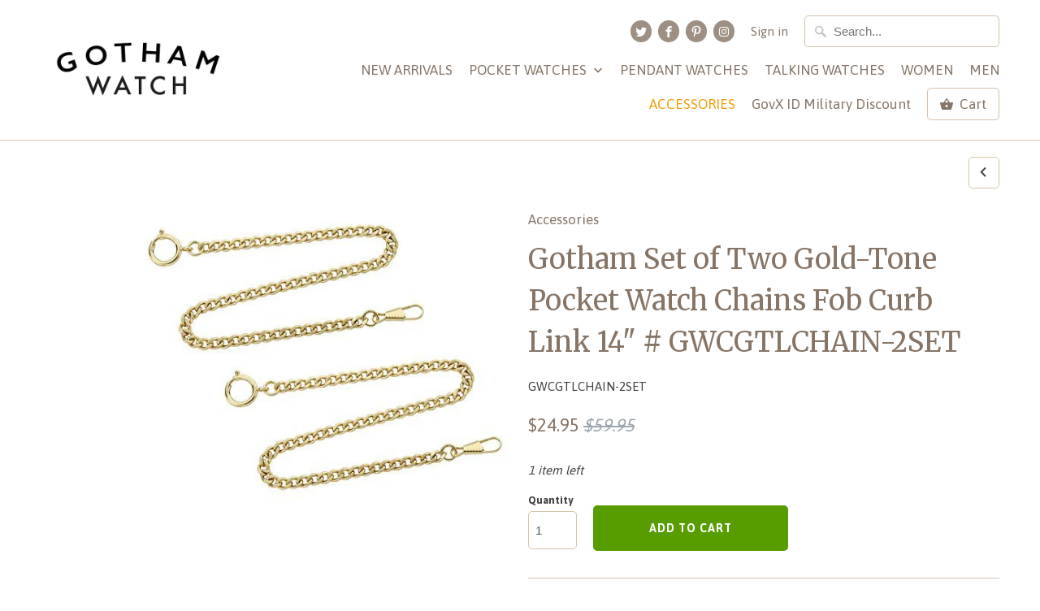

--- FILE ---
content_type: text/html; charset=utf-8
request_url: https://www.gothamwatch.com/collections/accessories/products/gotham-set-of-two-gold-tone-pocket-watch-chains-fob-curb-link-14-gwcgtlchain-2set
body_size: 21959
content:
<!DOCTYPE html>
<!--[if lt IE 7 ]><html class="ie ie6" lang="en"> <![endif]-->
<!--[if IE 7 ]><html class="ie ie7" lang="en"> <![endif]-->
<!--[if IE 8 ]><html class="ie ie8" lang="en"> <![endif]-->
<!--[if IE 9 ]><html class="ie ie9" lang="en"> <![endif]-->
<!--[if (gte IE 10)|!(IE)]><!--><html lang="en"> <!--<![endif]-->
  <head>
    <meta charset="utf-8">
    <meta http-equiv="cleartype" content="on">
    <meta name="robots" content="index,follow">

    
    <title>Gotham Set of Two Gold-Tone Pocket Watch Chains Fob Curb Link 14&quot; # GW - Gotham Watch</title>

    
      <meta name="description" content="This set of two Gotham deluxe gold-tone pocket watch chains are the perfect addition for anyone who treasures their fine pocket watches. Good weight, strong construction and highly polished gold-tone finish make these a perfect choice.. Features include a curb link design, 14 inch length and strong spring ring closure." />
    

    <!-- Custom Fonts -->
    
      <link href="//fonts.googleapis.com/css?family=.|Asap:light,normal,bold|Merriweather:light,normal,bold|Asap:light,normal,bold|Asap:light,normal,bold|Asap:light,normal,bold" rel="stylesheet" type="text/css" />
    

    

<meta name="author" content="Gotham Watch">
<meta property="og:url" content="https://www.gothamwatch.com/products/gotham-set-of-two-gold-tone-pocket-watch-chains-fob-curb-link-14-gwcgtlchain-2set">
<meta property="og:site_name" content="Gotham Watch">


  <meta property="og:type" content="product">
  <meta property="og:title" content="Gotham Set of Two Gold-Tone Pocket Watch Chains Fob Curb Link 14&quot; # GWCGTLCHAIN-2SET">
  
    <meta property="og:image" content="http://www.gothamwatch.com/cdn/shop/products/41MtnZzIvfL_600x.jpeg?v=1527190171">
    <meta property="og:image:secure_url" content="https://www.gothamwatch.com/cdn/shop/products/41MtnZzIvfL_600x.jpeg?v=1527190171">
    
  
  <meta property="og:price:amount" content="24.95">
  <meta property="og:price:currency" content="USD">


  <meta property="og:description" content="This set of two Gotham deluxe gold-tone pocket watch chains are the perfect addition for anyone who treasures their fine pocket watches. Good weight, strong construction and highly polished gold-tone finish make these a perfect choice.. Features include a curb link design, 14 inch length and strong spring ring closure.">




<meta name="twitter:card" content="summary">

  <meta name="twitter:title" content="Gotham Set of Two Gold-Tone Pocket Watch Chains Fob Curb Link 14" # GWCGTLCHAIN-2SET">
  <meta name="twitter:description" content="This set of two Gotham deluxe gold-tone pocket watch chains are the perfect addition for anyone who treasures their fine pocket watches. Good weight, strong construction and highly polished gold-tone finish make these a perfect choice.. Features include a curb link design, 14 inch length and strong spring ring closure. These are great replacement chains or upgrades for your fine pocket watches or fobs. As always, your chains will arrive in a beautiful draw string pouch, then boxed, and include our lifetime limited warranty. Also, when choosing this set of two chains, you save over 15% off as opposed to buying separately. Enjoy!">
  <meta name="twitter:image" content="https://www.gothamwatch.com/cdn/shop/products/41MtnZzIvfL_240x.jpeg?v=1527190171">
  <meta name="twitter:image:width" content="240">
  <meta name="twitter:image:height" content="240">


    
      <link rel="prev" href="/collections/accessories/products/gotham-stainless-steel-gold-plated-14-inch-pocket-watch-chain-with-belt-clip-gwcgclchain">
    
    

    <!-- Mobile Specific Metas -->
    <meta name="HandheldFriendly" content="True">
    <meta name="MobileOptimized" content="320">
    <meta name="viewport" content="width=device-width,initial-scale=1">
    <meta name="theme-color" content="#ffffff">

    <!-- Stylesheets for Mobilia 4.4.2 -->
    <link href="//www.gothamwatch.com/cdn/shop/t/74/assets/styles.scss.css?v=130378760495654802311702490381" rel="stylesheet" type="text/css" media="all" />

    <!-- Icons -->
    <link rel="shortcut icon" type="image/x-icon" href="//www.gothamwatch.com/cdn/shop/t/74/assets/favicon.png?v=116826618163573500321746564014">
    <link rel="canonical" href="https://www.gothamwatch.com/products/gotham-set-of-two-gold-tone-pocket-watch-chains-fob-curb-link-14-gwcgtlchain-2set" />

    

    <script src="//www.gothamwatch.com/cdn/shop/t/74/assets/app.js?v=91094411942458628821745629468" type="text/javascript"></script>
    
    <script>window.performance && window.performance.mark && window.performance.mark('shopify.content_for_header.start');</script><meta name="google-site-verification" content="8i2p1pBPTGAck5vjI2vDzaiR-oYMLk3DUF-1nq48_SU">
<meta name="facebook-domain-verification" content="21ysw3cks3rzu3e6c53e7xo56toj83">
<meta id="shopify-digital-wallet" name="shopify-digital-wallet" content="/12604225/digital_wallets/dialog">
<meta name="shopify-checkout-api-token" content="34a063e26cc5ea2b63e6add03a07c4a1">
<meta id="in-context-paypal-metadata" data-shop-id="12604225" data-venmo-supported="false" data-environment="production" data-locale="en_US" data-paypal-v4="true" data-currency="USD">
<link rel="alternate" type="application/json+oembed" href="https://www.gothamwatch.com/products/gotham-set-of-two-gold-tone-pocket-watch-chains-fob-curb-link-14-gwcgtlchain-2set.oembed">
<script async="async" src="/checkouts/internal/preloads.js?locale=en-US"></script>
<link rel="preconnect" href="https://shop.app" crossorigin="anonymous">
<script async="async" src="https://shop.app/checkouts/internal/preloads.js?locale=en-US&shop_id=12604225" crossorigin="anonymous"></script>
<script id="apple-pay-shop-capabilities" type="application/json">{"shopId":12604225,"countryCode":"US","currencyCode":"USD","merchantCapabilities":["supports3DS"],"merchantId":"gid:\/\/shopify\/Shop\/12604225","merchantName":"Gotham Watch","requiredBillingContactFields":["postalAddress","email"],"requiredShippingContactFields":["postalAddress","email"],"shippingType":"shipping","supportedNetworks":["visa","masterCard","amex","discover","elo","jcb"],"total":{"type":"pending","label":"Gotham Watch","amount":"1.00"},"shopifyPaymentsEnabled":true,"supportsSubscriptions":true}</script>
<script id="shopify-features" type="application/json">{"accessToken":"34a063e26cc5ea2b63e6add03a07c4a1","betas":["rich-media-storefront-analytics"],"domain":"www.gothamwatch.com","predictiveSearch":true,"shopId":12604225,"locale":"en"}</script>
<script>var Shopify = Shopify || {};
Shopify.shop = "gotham-watch.myshopify.com";
Shopify.locale = "en";
Shopify.currency = {"active":"USD","rate":"1.0"};
Shopify.country = "US";
Shopify.theme = {"name":"Mobilia","id":159688652,"schema_name":null,"schema_version":null,"theme_store_id":464,"role":"main"};
Shopify.theme.handle = "null";
Shopify.theme.style = {"id":null,"handle":null};
Shopify.cdnHost = "www.gothamwatch.com/cdn";
Shopify.routes = Shopify.routes || {};
Shopify.routes.root = "/";</script>
<script type="module">!function(o){(o.Shopify=o.Shopify||{}).modules=!0}(window);</script>
<script>!function(o){function n(){var o=[];function n(){o.push(Array.prototype.slice.apply(arguments))}return n.q=o,n}var t=o.Shopify=o.Shopify||{};t.loadFeatures=n(),t.autoloadFeatures=n()}(window);</script>
<script>
  window.ShopifyPay = window.ShopifyPay || {};
  window.ShopifyPay.apiHost = "shop.app\/pay";
  window.ShopifyPay.redirectState = null;
</script>
<script id="shop-js-analytics" type="application/json">{"pageType":"product"}</script>
<script defer="defer" async type="module" src="//www.gothamwatch.com/cdn/shopifycloud/shop-js/modules/v2/client.init-shop-cart-sync_BT-GjEfc.en.esm.js"></script>
<script defer="defer" async type="module" src="//www.gothamwatch.com/cdn/shopifycloud/shop-js/modules/v2/chunk.common_D58fp_Oc.esm.js"></script>
<script defer="defer" async type="module" src="//www.gothamwatch.com/cdn/shopifycloud/shop-js/modules/v2/chunk.modal_xMitdFEc.esm.js"></script>
<script type="module">
  await import("//www.gothamwatch.com/cdn/shopifycloud/shop-js/modules/v2/client.init-shop-cart-sync_BT-GjEfc.en.esm.js");
await import("//www.gothamwatch.com/cdn/shopifycloud/shop-js/modules/v2/chunk.common_D58fp_Oc.esm.js");
await import("//www.gothamwatch.com/cdn/shopifycloud/shop-js/modules/v2/chunk.modal_xMitdFEc.esm.js");

  window.Shopify.SignInWithShop?.initShopCartSync?.({"fedCMEnabled":true,"windoidEnabled":true});

</script>
<script>
  window.Shopify = window.Shopify || {};
  if (!window.Shopify.featureAssets) window.Shopify.featureAssets = {};
  window.Shopify.featureAssets['shop-js'] = {"shop-cart-sync":["modules/v2/client.shop-cart-sync_DZOKe7Ll.en.esm.js","modules/v2/chunk.common_D58fp_Oc.esm.js","modules/v2/chunk.modal_xMitdFEc.esm.js"],"init-fed-cm":["modules/v2/client.init-fed-cm_B6oLuCjv.en.esm.js","modules/v2/chunk.common_D58fp_Oc.esm.js","modules/v2/chunk.modal_xMitdFEc.esm.js"],"shop-cash-offers":["modules/v2/client.shop-cash-offers_D2sdYoxE.en.esm.js","modules/v2/chunk.common_D58fp_Oc.esm.js","modules/v2/chunk.modal_xMitdFEc.esm.js"],"shop-login-button":["modules/v2/client.shop-login-button_QeVjl5Y3.en.esm.js","modules/v2/chunk.common_D58fp_Oc.esm.js","modules/v2/chunk.modal_xMitdFEc.esm.js"],"pay-button":["modules/v2/client.pay-button_DXTOsIq6.en.esm.js","modules/v2/chunk.common_D58fp_Oc.esm.js","modules/v2/chunk.modal_xMitdFEc.esm.js"],"shop-button":["modules/v2/client.shop-button_DQZHx9pm.en.esm.js","modules/v2/chunk.common_D58fp_Oc.esm.js","modules/v2/chunk.modal_xMitdFEc.esm.js"],"avatar":["modules/v2/client.avatar_BTnouDA3.en.esm.js"],"init-windoid":["modules/v2/client.init-windoid_CR1B-cfM.en.esm.js","modules/v2/chunk.common_D58fp_Oc.esm.js","modules/v2/chunk.modal_xMitdFEc.esm.js"],"init-shop-for-new-customer-accounts":["modules/v2/client.init-shop-for-new-customer-accounts_C_vY_xzh.en.esm.js","modules/v2/client.shop-login-button_QeVjl5Y3.en.esm.js","modules/v2/chunk.common_D58fp_Oc.esm.js","modules/v2/chunk.modal_xMitdFEc.esm.js"],"init-shop-email-lookup-coordinator":["modules/v2/client.init-shop-email-lookup-coordinator_BI7n9ZSv.en.esm.js","modules/v2/chunk.common_D58fp_Oc.esm.js","modules/v2/chunk.modal_xMitdFEc.esm.js"],"init-shop-cart-sync":["modules/v2/client.init-shop-cart-sync_BT-GjEfc.en.esm.js","modules/v2/chunk.common_D58fp_Oc.esm.js","modules/v2/chunk.modal_xMitdFEc.esm.js"],"shop-toast-manager":["modules/v2/client.shop-toast-manager_DiYdP3xc.en.esm.js","modules/v2/chunk.common_D58fp_Oc.esm.js","modules/v2/chunk.modal_xMitdFEc.esm.js"],"init-customer-accounts":["modules/v2/client.init-customer-accounts_D9ZNqS-Q.en.esm.js","modules/v2/client.shop-login-button_QeVjl5Y3.en.esm.js","modules/v2/chunk.common_D58fp_Oc.esm.js","modules/v2/chunk.modal_xMitdFEc.esm.js"],"init-customer-accounts-sign-up":["modules/v2/client.init-customer-accounts-sign-up_iGw4briv.en.esm.js","modules/v2/client.shop-login-button_QeVjl5Y3.en.esm.js","modules/v2/chunk.common_D58fp_Oc.esm.js","modules/v2/chunk.modal_xMitdFEc.esm.js"],"shop-follow-button":["modules/v2/client.shop-follow-button_CqMgW2wH.en.esm.js","modules/v2/chunk.common_D58fp_Oc.esm.js","modules/v2/chunk.modal_xMitdFEc.esm.js"],"checkout-modal":["modules/v2/client.checkout-modal_xHeaAweL.en.esm.js","modules/v2/chunk.common_D58fp_Oc.esm.js","modules/v2/chunk.modal_xMitdFEc.esm.js"],"shop-login":["modules/v2/client.shop-login_D91U-Q7h.en.esm.js","modules/v2/chunk.common_D58fp_Oc.esm.js","modules/v2/chunk.modal_xMitdFEc.esm.js"],"lead-capture":["modules/v2/client.lead-capture_BJmE1dJe.en.esm.js","modules/v2/chunk.common_D58fp_Oc.esm.js","modules/v2/chunk.modal_xMitdFEc.esm.js"],"payment-terms":["modules/v2/client.payment-terms_Ci9AEqFq.en.esm.js","modules/v2/chunk.common_D58fp_Oc.esm.js","modules/v2/chunk.modal_xMitdFEc.esm.js"]};
</script>
<script>(function() {
  var isLoaded = false;
  function asyncLoad() {
    if (isLoaded) return;
    isLoaded = true;
    var urls = ["https:\/\/call.chatra.io\/shopify?chatraId=8XCM7AS6QZX5BfACR\u0026shop=gotham-watch.myshopify.com","https:\/\/chimpstatic.com\/mcjs-connected\/js\/users\/a4f8f06f40a186b38a5dcf964\/4da752f434ca25b78d0f4e9a1.js?shop=gotham-watch.myshopify.com","\/\/shopify.privy.com\/widget.js?shop=gotham-watch.myshopify.com","https:\/\/id-shop.govx.com\/app\/gotham-watch.myshopify.com\/govx.js?shop=gotham-watch.myshopify.com","https:\/\/loox.io\/widget\/xYZBwMKjDZ\/loox.1715618983326.js?shop=gotham-watch.myshopify.com","https:\/\/cdn.hextom.com\/js\/quickannouncementbar.js?shop=gotham-watch.myshopify.com","https:\/\/cdn.hextom.com\/js\/freeshippingbar.js?shop=gotham-watch.myshopify.com"];
    for (var i = 0; i < urls.length; i++) {
      var s = document.createElement('script');
      s.type = 'text/javascript';
      s.async = true;
      s.src = urls[i];
      var x = document.getElementsByTagName('script')[0];
      x.parentNode.insertBefore(s, x);
    }
  };
  if(window.attachEvent) {
    window.attachEvent('onload', asyncLoad);
  } else {
    window.addEventListener('load', asyncLoad, false);
  }
})();</script>
<script id="__st">var __st={"a":12604225,"offset":-18000,"reqid":"731d9f73-f3f7-4dea-9a90-e46394e86d30-1769497096","pageurl":"www.gothamwatch.com\/collections\/accessories\/products\/gotham-set-of-two-gold-tone-pocket-watch-chains-fob-curb-link-14-gwcgtlchain-2set","u":"2469f06a2129","p":"product","rtyp":"product","rid":6261046662};</script>
<script>window.ShopifyPaypalV4VisibilityTracking = true;</script>
<script id="captcha-bootstrap">!function(){'use strict';const t='contact',e='account',n='new_comment',o=[[t,t],['blogs',n],['comments',n],[t,'customer']],c=[[e,'customer_login'],[e,'guest_login'],[e,'recover_customer_password'],[e,'create_customer']],r=t=>t.map((([t,e])=>`form[action*='/${t}']:not([data-nocaptcha='true']) input[name='form_type'][value='${e}']`)).join(','),a=t=>()=>t?[...document.querySelectorAll(t)].map((t=>t.form)):[];function s(){const t=[...o],e=r(t);return a(e)}const i='password',u='form_key',d=['recaptcha-v3-token','g-recaptcha-response','h-captcha-response',i],f=()=>{try{return window.sessionStorage}catch{return}},m='__shopify_v',_=t=>t.elements[u];function p(t,e,n=!1){try{const o=window.sessionStorage,c=JSON.parse(o.getItem(e)),{data:r}=function(t){const{data:e,action:n}=t;return t[m]||n?{data:e,action:n}:{data:t,action:n}}(c);for(const[e,n]of Object.entries(r))t.elements[e]&&(t.elements[e].value=n);n&&o.removeItem(e)}catch(o){console.error('form repopulation failed',{error:o})}}const l='form_type',E='cptcha';function T(t){t.dataset[E]=!0}const w=window,h=w.document,L='Shopify',v='ce_forms',y='captcha';let A=!1;((t,e)=>{const n=(g='f06e6c50-85a8-45c8-87d0-21a2b65856fe',I='https://cdn.shopify.com/shopifycloud/storefront-forms-hcaptcha/ce_storefront_forms_captcha_hcaptcha.v1.5.2.iife.js',D={infoText:'Protected by hCaptcha',privacyText:'Privacy',termsText:'Terms'},(t,e,n)=>{const o=w[L][v],c=o.bindForm;if(c)return c(t,g,e,D).then(n);var r;o.q.push([[t,g,e,D],n]),r=I,A||(h.body.append(Object.assign(h.createElement('script'),{id:'captcha-provider',async:!0,src:r})),A=!0)});var g,I,D;w[L]=w[L]||{},w[L][v]=w[L][v]||{},w[L][v].q=[],w[L][y]=w[L][y]||{},w[L][y].protect=function(t,e){n(t,void 0,e),T(t)},Object.freeze(w[L][y]),function(t,e,n,w,h,L){const[v,y,A,g]=function(t,e,n){const i=e?o:[],u=t?c:[],d=[...i,...u],f=r(d),m=r(i),_=r(d.filter((([t,e])=>n.includes(e))));return[a(f),a(m),a(_),s()]}(w,h,L),I=t=>{const e=t.target;return e instanceof HTMLFormElement?e:e&&e.form},D=t=>v().includes(t);t.addEventListener('submit',(t=>{const e=I(t);if(!e)return;const n=D(e)&&!e.dataset.hcaptchaBound&&!e.dataset.recaptchaBound,o=_(e),c=g().includes(e)&&(!o||!o.value);(n||c)&&t.preventDefault(),c&&!n&&(function(t){try{if(!f())return;!function(t){const e=f();if(!e)return;const n=_(t);if(!n)return;const o=n.value;o&&e.removeItem(o)}(t);const e=Array.from(Array(32),(()=>Math.random().toString(36)[2])).join('');!function(t,e){_(t)||t.append(Object.assign(document.createElement('input'),{type:'hidden',name:u})),t.elements[u].value=e}(t,e),function(t,e){const n=f();if(!n)return;const o=[...t.querySelectorAll(`input[type='${i}']`)].map((({name:t})=>t)),c=[...d,...o],r={};for(const[a,s]of new FormData(t).entries())c.includes(a)||(r[a]=s);n.setItem(e,JSON.stringify({[m]:1,action:t.action,data:r}))}(t,e)}catch(e){console.error('failed to persist form',e)}}(e),e.submit())}));const S=(t,e)=>{t&&!t.dataset[E]&&(n(t,e.some((e=>e===t))),T(t))};for(const o of['focusin','change'])t.addEventListener(o,(t=>{const e=I(t);D(e)&&S(e,y())}));const B=e.get('form_key'),M=e.get(l),P=B&&M;t.addEventListener('DOMContentLoaded',(()=>{const t=y();if(P)for(const e of t)e.elements[l].value===M&&p(e,B);[...new Set([...A(),...v().filter((t=>'true'===t.dataset.shopifyCaptcha))])].forEach((e=>S(e,t)))}))}(h,new URLSearchParams(w.location.search),n,t,e,['guest_login'])})(!0,!0)}();</script>
<script integrity="sha256-4kQ18oKyAcykRKYeNunJcIwy7WH5gtpwJnB7kiuLZ1E=" data-source-attribution="shopify.loadfeatures" defer="defer" src="//www.gothamwatch.com/cdn/shopifycloud/storefront/assets/storefront/load_feature-a0a9edcb.js" crossorigin="anonymous"></script>
<script crossorigin="anonymous" defer="defer" src="//www.gothamwatch.com/cdn/shopifycloud/storefront/assets/shopify_pay/storefront-65b4c6d7.js?v=20250812"></script>
<script data-source-attribution="shopify.dynamic_checkout.dynamic.init">var Shopify=Shopify||{};Shopify.PaymentButton=Shopify.PaymentButton||{isStorefrontPortableWallets:!0,init:function(){window.Shopify.PaymentButton.init=function(){};var t=document.createElement("script");t.src="https://www.gothamwatch.com/cdn/shopifycloud/portable-wallets/latest/portable-wallets.en.js",t.type="module",document.head.appendChild(t)}};
</script>
<script data-source-attribution="shopify.dynamic_checkout.buyer_consent">
  function portableWalletsHideBuyerConsent(e){var t=document.getElementById("shopify-buyer-consent"),n=document.getElementById("shopify-subscription-policy-button");t&&n&&(t.classList.add("hidden"),t.setAttribute("aria-hidden","true"),n.removeEventListener("click",e))}function portableWalletsShowBuyerConsent(e){var t=document.getElementById("shopify-buyer-consent"),n=document.getElementById("shopify-subscription-policy-button");t&&n&&(t.classList.remove("hidden"),t.removeAttribute("aria-hidden"),n.addEventListener("click",e))}window.Shopify?.PaymentButton&&(window.Shopify.PaymentButton.hideBuyerConsent=portableWalletsHideBuyerConsent,window.Shopify.PaymentButton.showBuyerConsent=portableWalletsShowBuyerConsent);
</script>
<script data-source-attribution="shopify.dynamic_checkout.cart.bootstrap">document.addEventListener("DOMContentLoaded",(function(){function t(){return document.querySelector("shopify-accelerated-checkout-cart, shopify-accelerated-checkout")}if(t())Shopify.PaymentButton.init();else{new MutationObserver((function(e,n){t()&&(Shopify.PaymentButton.init(),n.disconnect())})).observe(document.body,{childList:!0,subtree:!0})}}));
</script>
<script id='scb4127' type='text/javascript' async='' src='https://www.gothamwatch.com/cdn/shopifycloud/privacy-banner/storefront-banner.js'></script><link id="shopify-accelerated-checkout-styles" rel="stylesheet" media="screen" href="https://www.gothamwatch.com/cdn/shopifycloud/portable-wallets/latest/accelerated-checkout-backwards-compat.css" crossorigin="anonymous">
<style id="shopify-accelerated-checkout-cart">
        #shopify-buyer-consent {
  margin-top: 1em;
  display: inline-block;
  width: 100%;
}

#shopify-buyer-consent.hidden {
  display: none;
}

#shopify-subscription-policy-button {
  background: none;
  border: none;
  padding: 0;
  text-decoration: underline;
  font-size: inherit;
  cursor: pointer;
}

#shopify-subscription-policy-button::before {
  box-shadow: none;
}

      </style>

<script>window.performance && window.performance.mark && window.performance.mark('shopify.content_for_header.end');</script>
  
<script>
    
    
    
    
    var gsf_conversion_data = {page_type : 'product', event : 'view_item', data : {product_data : [{variant_id : 19810921478, product_id : 6261046662, name : "Gotham Set of Two Gold-Tone Pocket Watch Chains Fob Curb Link 14&quot; # GWCGTLCHAIN-2SET", price : "24.95", currency : "USD", sku : "GWCGTLCHAIN-2SET", brand : "Gotham", variant : "Default Title", category : "Pocket Watch Chain", quantity : "1" }], total_price : "24.95", shop_currency : "USD"}};
    
</script>

    
<!-- BEGIN app block: shopify://apps/ta-labels-badges/blocks/bss-pl-config-data/91bfe765-b604-49a1-805e-3599fa600b24 --><script
    id='bss-pl-config-data'
>
	let TAE_StoreId = "65101";
	if (typeof BSS_PL == 'undefined' || TAE_StoreId !== "") {
  		var BSS_PL = {};
		BSS_PL.storeId = 65101;
		BSS_PL.currentPlan = "five_usd";
		BSS_PL.apiServerProduction = "https://product-labels.tech-arms.io";
		BSS_PL.publicAccessToken = "31a178e81dd6b65bdb07695591340752";
		BSS_PL.customerTags = "null";
		BSS_PL.customerId = "null";
		BSS_PL.storeIdCustomOld = 10678;
		BSS_PL.storeIdOldWIthPriority = 12200;
		BSS_PL.storeIdOptimizeAppendLabel = 59637
		BSS_PL.optimizeCodeIds = "optimize_append_label"; 
		BSS_PL.extendedFeatureIds = null;
		BSS_PL.integration = {"laiReview":{"status":0,"config":[]}};
		BSS_PL.settingsData  = {};
		BSS_PL.configProductMetafields = [];
		BSS_PL.configVariantMetafields = [];
		
		BSS_PL.configData = [].concat({"id":183688,"name":"Untitled label","priority":0,"enable_priority":0,"enable":1,"pages":"1,2,3,4,7","related_product_tag":null,"first_image_tags":null,"img_url":"download.png","public_img_url":"https://cdn.shopify.com/s/files/1/1260/4225/files/download.png?v=1758733185","position":0,"apply":null,"product_type":0,"exclude_products":6,"collection_image_type":0,"product":"6260392198,6261072582,6260394374,6260394950,6261071622,6260908422,6260396614,6260385030,6260403398,6260404358,6260404870,6260920966,6261092614,6260380230","variant":"","collection":"","exclude_product_ids":"","collection_image":"","inventory":0,"tags":"","excludeTags":"","vendors":"","from_price":null,"to_price":null,"domain_id":65101,"locations":"","enable_allowed_countries":false,"locales":"","enable_allowed_locales":false,"enable_visibility_date":false,"from_date":null,"to_date":null,"enable_discount_range":0,"discount_type":1,"discount_from":null,"discount_to":null,"label_text":"New%20arrival","label_text_color":"#ffffff","label_text_background_color":{"type":"hex","value":"#4482B4ff"},"label_text_font_size":12,"label_text_no_image":1,"label_text_in_stock":"In Stock","label_text_out_stock":"Sold out","label_shadow":{"blur":0,"h_offset":0,"v_offset":0},"label_opacity":100,"topBottom_padding":4,"border_radius":"0px 0px 0px 0px","border_style":"none","border_size":"0","border_color":"#000000","label_shadow_color":"#808080","label_text_style":0,"label_text_font_family":null,"label_text_font_url":null,"customer_label_preview_image":null,"label_preview_image":"https://cdn.shopify.com/s/files/1/1260/4225/products/GWC09.jpg?v=1527190231","label_text_enable":0,"customer_tags":"","exclude_customer_tags":"","customer_type":"allcustomers","exclude_customers":"all_customer_tags","label_on_image":"2","label_type":1,"badge_type":0,"custom_selector":null,"margin":{"type":"px","value":{"top":0,"left":0,"right":0,"bottom":0}},"mobile_margin":{"type":"px","value":{"top":0,"left":0,"right":0,"bottom":0}},"margin_top":0,"margin_bottom":0,"mobile_height_label":null,"mobile_width_label":30,"mobile_font_size_label":12,"emoji":null,"emoji_position":null,"transparent_background":null,"custom_page":null,"check_custom_page":false,"include_custom_page":"https://www.gothamwatch.com/collections/talking-watches","check_include_custom_page":true,"margin_left":0,"instock":null,"price_range_from":null,"price_range_to":null,"enable_price_range":0,"enable_product_publish":0,"customer_selected_product":null,"selected_product":null,"product_publish_from":null,"product_publish_to":null,"enable_countdown_timer":0,"option_format_countdown":0,"countdown_time":null,"option_end_countdown":null,"start_day_countdown":null,"countdown_type":1,"countdown_daily_from_time":null,"countdown_daily_to_time":null,"countdown_interval_start_time":null,"countdown_interval_length":null,"countdown_interval_break_length":null,"public_url_s3":"https://production-labels-bucket.s3.us-east-2.amazonaws.com/public/static/base/images/customer/14355/download.png","enable_visibility_period":0,"visibility_period":1,"createdAt":"2025-09-24T16:51:43.000Z","customer_ids":"","exclude_customer_ids":"","angle":0,"toolTipText":"","label_shape":"3","label_shape_type":2,"mobile_fixed_percent_label":"percentage","desktop_width_label":21,"desktop_height_label":null,"desktop_fixed_percent_label":"percentage","mobile_position":0,"desktop_label_unlimited_top":0,"desktop_label_unlimited_left":0,"mobile_label_unlimited_top":0,"mobile_label_unlimited_left":0,"mobile_margin_top":0,"mobile_margin_left":0,"mobile_config_label_enable":0,"mobile_default_config":1,"mobile_margin_bottom":0,"enable_fixed_time":0,"fixed_time":null,"statusLabelHoverText":0,"labelHoverTextLink":{"url":"","is_open_in_newtab":true},"labelAltText":"","statusLabelAltText":0,"enable_badge_stock":0,"badge_stock_style":1,"badge_stock_config":null,"enable_multi_badge":0,"animation_type":5,"animation_duration":2,"animation_repeat_option":0,"animation_repeat":0,"desktop_show_badges":1,"mobile_show_badges":1,"desktop_show_labels":1,"mobile_show_labels":1,"label_text_unlimited_stock":"Unlimited Stock","img_plan_id":13,"label_badge_type":"image","deletedAt":null,"desktop_lock_aspect_ratio":true,"mobile_lock_aspect_ratio":true,"img_aspect_ratio":1.004,"preview_board_width":490,"preview_board_height":809,"set_size_on_mobile":true,"set_position_on_mobile":true,"set_margin_on_mobile":true,"from_stock":null,"to_stock":null,"condition_product_title":"{\"enable\":false,\"type\":1,\"content\":\"\"}","conditions_apply_type":"{\"discount\":1,\"price\":1,\"inventory\":1}","public_font_url":null,"font_size_ratio":0.5,"group_ids":"[]","metafields":"{\"valueProductMetafield\":[],\"valueVariantMetafield\":[],\"matching_type\":1,\"metafield_type\":1}","no_ratio_height":true,"updatedAt":"2025-09-24T16:59:46.000Z","multipleBadge":null,"translations":[],"label_id":183688,"label_text_id":183688,"bg_style":"solid"},{"id":183687,"name":"Untitled badge","priority":0,"enable_priority":0,"enable":1,"pages":"1,2,3,4,7","related_product_tag":null,"first_image_tags":null,"img_url":"60.png","public_img_url":"https://cdn.shopify.com/s/files/1/1260/4225/files/60_a241b926-68a1-4a08-8ce8-5128decbf4d7.png?v=1758733468","position":0,"apply":null,"product_type":0,"exclude_products":6,"collection_image_type":0,"product":"6261071622,6260396614,6260385030,6260403398,6260404358,6260404870,6261072582,6260920966,6261092614,6260394374,6260394950,6260380230,6260392198,6260908422","variant":"","collection":"","exclude_product_ids":"","collection_image":"","inventory":0,"tags":"","excludeTags":"","vendors":"","from_price":null,"to_price":null,"domain_id":65101,"locations":"","enable_allowed_countries":false,"locales":"","enable_allowed_locales":false,"enable_visibility_date":false,"from_date":null,"to_date":null,"enable_discount_range":0,"discount_type":1,"discount_from":null,"discount_to":null,"label_text":"New%20arrival","label_text_color":"#ffffff","label_text_background_color":{"type":"hex","value":"#4482B4ff"},"label_text_font_size":12,"label_text_no_image":1,"label_text_in_stock":"In Stock","label_text_out_stock":"Sold out","label_shadow":{"blur":0,"h_offset":0,"v_offset":0},"label_opacity":100,"topBottom_padding":4,"border_radius":"0px 0px 0px 0px","border_style":"none","border_size":"0","border_color":"#000000","label_shadow_color":"#808080","label_text_style":0,"label_text_font_family":null,"label_text_font_url":null,"customer_label_preview_image":null,"label_preview_image":"https://cdn.shopify.com/s/files/1/1260/4225/products/GWC08.jpg?v=1527190228","label_text_enable":0,"customer_tags":"","exclude_customer_tags":"","customer_type":"allcustomers","exclude_customers":"all_customer_tags","label_on_image":"2","label_type":2,"badge_type":0,"custom_selector":"{\"collectionPageSelector\":\"\",\"homePageSelector\":\"\",\"productPageSelector\":\"\",\"searchPageSelector\":\"\",\"otherPageSelector\":\"\"}","margin":{"type":"px","value":{"top":0,"left":0,"right":0,"bottom":0}},"mobile_margin":{"type":"px","value":{"top":0,"left":0,"right":0,"bottom":0}},"margin_top":0,"margin_bottom":0,"mobile_height_label":30,"mobile_width_label":30,"mobile_font_size_label":12,"emoji":null,"emoji_position":null,"transparent_background":null,"custom_page":null,"check_custom_page":false,"include_custom_page":null,"check_include_custom_page":false,"margin_left":0,"instock":null,"price_range_from":null,"price_range_to":null,"enable_price_range":0,"enable_product_publish":0,"customer_selected_product":null,"selected_product":null,"product_publish_from":null,"product_publish_to":null,"enable_countdown_timer":0,"option_format_countdown":0,"countdown_time":null,"option_end_countdown":null,"start_day_countdown":null,"countdown_type":1,"countdown_daily_from_time":null,"countdown_daily_to_time":null,"countdown_interval_start_time":null,"countdown_interval_length":null,"countdown_interval_break_length":null,"public_url_s3":"https://production-labels-bucket.s3.us-east-2.amazonaws.com/public/static/base/images/customer/3794/60.png","enable_visibility_period":0,"visibility_period":1,"createdAt":"2025-09-24T16:34:08.000Z","customer_ids":"","exclude_customer_ids":"","angle":0,"toolTipText":"","label_shape":"3","label_shape_type":2,"mobile_fixed_percent_label":"percentage","desktop_width_label":17,"desktop_height_label":50,"desktop_fixed_percent_label":"percentage","mobile_position":0,"desktop_label_unlimited_top":0,"desktop_label_unlimited_left":0,"mobile_label_unlimited_top":0,"mobile_label_unlimited_left":0,"mobile_margin_top":0,"mobile_margin_left":0,"mobile_config_label_enable":0,"mobile_default_config":1,"mobile_margin_bottom":0,"enable_fixed_time":0,"fixed_time":null,"statusLabelHoverText":0,"labelHoverTextLink":{"url":"","is_open_in_newtab":true},"labelAltText":"","statusLabelAltText":0,"enable_badge_stock":0,"badge_stock_style":1,"badge_stock_config":null,"enable_multi_badge":0,"animation_type":5,"animation_duration":2,"animation_repeat_option":0,"animation_repeat":0,"desktop_show_badges":1,"mobile_show_badges":1,"desktop_show_labels":1,"mobile_show_labels":1,"label_text_unlimited_stock":"Unlimited Stock","img_plan_id":14,"label_badge_type":"image","deletedAt":null,"desktop_lock_aspect_ratio":true,"mobile_lock_aspect_ratio":true,"img_aspect_ratio":1,"preview_board_width":490,"preview_board_height":789,"set_size_on_mobile":true,"set_position_on_mobile":true,"set_margin_on_mobile":true,"from_stock":null,"to_stock":null,"condition_product_title":"{\"enable\":false,\"type\":1,\"content\":\"\"}","conditions_apply_type":"{\"discount\":1,\"price\":1,\"inventory\":1}","public_font_url":null,"font_size_ratio":0.5,"group_ids":"[]","metafields":"{\"valueProductMetafield\":[],\"valueVariantMetafield\":[],\"matching_type\":1,\"metafield_type\":1}","no_ratio_height":true,"updatedAt":"2025-09-24T17:04:30.000Z","multipleBadge":null,"translations":[],"label_id":183687,"label_text_id":183687,"bg_style":"solid"},);

		
		BSS_PL.configDataBanner = [].concat();

		
		BSS_PL.configDataPopup = [].concat();

		
		BSS_PL.configDataLabelGroup = [].concat();
		
		
		BSS_PL.collectionID = ``;
		BSS_PL.collectionHandle = ``;
		BSS_PL.collectionTitle = ``;

		
		BSS_PL.conditionConfigData = [].concat();
	}
</script>




<style>
    
    

</style>

<script>
    function bssLoadScripts(src, callback, isDefer = false) {
        const scriptTag = document.createElement('script');
        document.head.appendChild(scriptTag);
        scriptTag.src = src;
        if (isDefer) {
            scriptTag.defer = true;
        } else {
            scriptTag.async = true;
        }
        if (callback) {
            scriptTag.addEventListener('load', function () {
                callback();
            });
        }
    }
    const scriptUrls = [
        "https://cdn.shopify.com/extensions/019bf90e-c4d1-7e37-8dad-620f24146f1f/product-label-561/assets/bss-pl-init-helper.js",
        "https://cdn.shopify.com/extensions/019bf90e-c4d1-7e37-8dad-620f24146f1f/product-label-561/assets/bss-pl-init-config-run-scripts.js",
    ];
    Promise.all(scriptUrls.map((script) => new Promise((resolve) => bssLoadScripts(script, resolve)))).then((res) => {
        console.log('BSS scripts loaded');
        window.bssScriptsLoaded = true;
    });

	function bssInitScripts() {
		if (BSS_PL.configData.length) {
			const enabledFeature = [
				{ type: 1, script: "https://cdn.shopify.com/extensions/019bf90e-c4d1-7e37-8dad-620f24146f1f/product-label-561/assets/bss-pl-init-for-label.js" },
				{ type: 2, badge: [0, 7, 8], script: "https://cdn.shopify.com/extensions/019bf90e-c4d1-7e37-8dad-620f24146f1f/product-label-561/assets/bss-pl-init-for-badge-product-name.js" },
				{ type: 2, badge: [1, 11], script: "https://cdn.shopify.com/extensions/019bf90e-c4d1-7e37-8dad-620f24146f1f/product-label-561/assets/bss-pl-init-for-badge-product-image.js" },
				{ type: 2, badge: 2, script: "https://cdn.shopify.com/extensions/019bf90e-c4d1-7e37-8dad-620f24146f1f/product-label-561/assets/bss-pl-init-for-badge-custom-selector.js" },
				{ type: 2, badge: [3, 9, 10], script: "https://cdn.shopify.com/extensions/019bf90e-c4d1-7e37-8dad-620f24146f1f/product-label-561/assets/bss-pl-init-for-badge-price.js" },
				{ type: 2, badge: 4, script: "https://cdn.shopify.com/extensions/019bf90e-c4d1-7e37-8dad-620f24146f1f/product-label-561/assets/bss-pl-init-for-badge-add-to-cart-btn.js" },
				{ type: 2, badge: 5, script: "https://cdn.shopify.com/extensions/019bf90e-c4d1-7e37-8dad-620f24146f1f/product-label-561/assets/bss-pl-init-for-badge-quantity-box.js" },
				{ type: 2, badge: 6, script: "https://cdn.shopify.com/extensions/019bf90e-c4d1-7e37-8dad-620f24146f1f/product-label-561/assets/bss-pl-init-for-badge-buy-it-now-btn.js" }
			]
				.filter(({ type, badge }) => BSS_PL.configData.some(item => item.label_type === type && (badge === undefined || (Array.isArray(badge) ? badge.includes(item.badge_type) : item.badge_type === badge))) || (type === 1 && BSS_PL.configDataLabelGroup && BSS_PL.configDataLabelGroup.length))
				.map(({ script }) => script);
				
            enabledFeature.forEach((src) => bssLoadScripts(src));

            if (enabledFeature.length) {
                const src = "https://cdn.shopify.com/extensions/019bf90e-c4d1-7e37-8dad-620f24146f1f/product-label-561/assets/bss-product-label-js.js";
                bssLoadScripts(src);
            }
        }

        if (BSS_PL.configDataBanner && BSS_PL.configDataBanner.length) {
            const src = "https://cdn.shopify.com/extensions/019bf90e-c4d1-7e37-8dad-620f24146f1f/product-label-561/assets/bss-product-label-banner.js";
            bssLoadScripts(src);
        }

        if (BSS_PL.configDataPopup && BSS_PL.configDataPopup.length) {
            const src = "https://cdn.shopify.com/extensions/019bf90e-c4d1-7e37-8dad-620f24146f1f/product-label-561/assets/bss-product-label-popup.js";
            bssLoadScripts(src);
        }

        if (window.location.search.includes('bss-pl-custom-selector')) {
            const src = "https://cdn.shopify.com/extensions/019bf90e-c4d1-7e37-8dad-620f24146f1f/product-label-561/assets/bss-product-label-custom-position.js";
            bssLoadScripts(src, null, true);
        }
    }
    bssInitScripts();
</script>


<!-- END app block --><!-- BEGIN app block: shopify://apps/1clickpopup/blocks/main/233742b9-16cb-4f75-9de7-3fe92c29fdff --><script>
  window.OneClickPopup = {}
  
</script>
<script src="https://cdn.shopify.com/extensions/019bbba0-a286-78cc-87d6-1c77a3a0112a/1click-popup-51/assets/1click-popup-snippet.js" async></script>


<!-- END app block --><link href="https://cdn.shopify.com/extensions/019bf90e-c4d1-7e37-8dad-620f24146f1f/product-label-561/assets/bss-pl-style.min.css" rel="stylesheet" type="text/css" media="all">
<link href="https://monorail-edge.shopifysvc.com" rel="dns-prefetch">
<script>(function(){if ("sendBeacon" in navigator && "performance" in window) {try {var session_token_from_headers = performance.getEntriesByType('navigation')[0].serverTiming.find(x => x.name == '_s').description;} catch {var session_token_from_headers = undefined;}var session_cookie_matches = document.cookie.match(/_shopify_s=([^;]*)/);var session_token_from_cookie = session_cookie_matches && session_cookie_matches.length === 2 ? session_cookie_matches[1] : "";var session_token = session_token_from_headers || session_token_from_cookie || "";function handle_abandonment_event(e) {var entries = performance.getEntries().filter(function(entry) {return /monorail-edge.shopifysvc.com/.test(entry.name);});if (!window.abandonment_tracked && entries.length === 0) {window.abandonment_tracked = true;var currentMs = Date.now();var navigation_start = performance.timing.navigationStart;var payload = {shop_id: 12604225,url: window.location.href,navigation_start,duration: currentMs - navigation_start,session_token,page_type: "product"};window.navigator.sendBeacon("https://monorail-edge.shopifysvc.com/v1/produce", JSON.stringify({schema_id: "online_store_buyer_site_abandonment/1.1",payload: payload,metadata: {event_created_at_ms: currentMs,event_sent_at_ms: currentMs}}));}}window.addEventListener('pagehide', handle_abandonment_event);}}());</script>
<script id="web-pixels-manager-setup">(function e(e,d,r,n,o){if(void 0===o&&(o={}),!Boolean(null===(a=null===(i=window.Shopify)||void 0===i?void 0:i.analytics)||void 0===a?void 0:a.replayQueue)){var i,a;window.Shopify=window.Shopify||{};var t=window.Shopify;t.analytics=t.analytics||{};var s=t.analytics;s.replayQueue=[],s.publish=function(e,d,r){return s.replayQueue.push([e,d,r]),!0};try{self.performance.mark("wpm:start")}catch(e){}var l=function(){var e={modern:/Edge?\/(1{2}[4-9]|1[2-9]\d|[2-9]\d{2}|\d{4,})\.\d+(\.\d+|)|Firefox\/(1{2}[4-9]|1[2-9]\d|[2-9]\d{2}|\d{4,})\.\d+(\.\d+|)|Chrom(ium|e)\/(9{2}|\d{3,})\.\d+(\.\d+|)|(Maci|X1{2}).+ Version\/(15\.\d+|(1[6-9]|[2-9]\d|\d{3,})\.\d+)([,.]\d+|)( \(\w+\)|)( Mobile\/\w+|) Safari\/|Chrome.+OPR\/(9{2}|\d{3,})\.\d+\.\d+|(CPU[ +]OS|iPhone[ +]OS|CPU[ +]iPhone|CPU IPhone OS|CPU iPad OS)[ +]+(15[._]\d+|(1[6-9]|[2-9]\d|\d{3,})[._]\d+)([._]\d+|)|Android:?[ /-](13[3-9]|1[4-9]\d|[2-9]\d{2}|\d{4,})(\.\d+|)(\.\d+|)|Android.+Firefox\/(13[5-9]|1[4-9]\d|[2-9]\d{2}|\d{4,})\.\d+(\.\d+|)|Android.+Chrom(ium|e)\/(13[3-9]|1[4-9]\d|[2-9]\d{2}|\d{4,})\.\d+(\.\d+|)|SamsungBrowser\/([2-9]\d|\d{3,})\.\d+/,legacy:/Edge?\/(1[6-9]|[2-9]\d|\d{3,})\.\d+(\.\d+|)|Firefox\/(5[4-9]|[6-9]\d|\d{3,})\.\d+(\.\d+|)|Chrom(ium|e)\/(5[1-9]|[6-9]\d|\d{3,})\.\d+(\.\d+|)([\d.]+$|.*Safari\/(?![\d.]+ Edge\/[\d.]+$))|(Maci|X1{2}).+ Version\/(10\.\d+|(1[1-9]|[2-9]\d|\d{3,})\.\d+)([,.]\d+|)( \(\w+\)|)( Mobile\/\w+|) Safari\/|Chrome.+OPR\/(3[89]|[4-9]\d|\d{3,})\.\d+\.\d+|(CPU[ +]OS|iPhone[ +]OS|CPU[ +]iPhone|CPU IPhone OS|CPU iPad OS)[ +]+(10[._]\d+|(1[1-9]|[2-9]\d|\d{3,})[._]\d+)([._]\d+|)|Android:?[ /-](13[3-9]|1[4-9]\d|[2-9]\d{2}|\d{4,})(\.\d+|)(\.\d+|)|Mobile Safari.+OPR\/([89]\d|\d{3,})\.\d+\.\d+|Android.+Firefox\/(13[5-9]|1[4-9]\d|[2-9]\d{2}|\d{4,})\.\d+(\.\d+|)|Android.+Chrom(ium|e)\/(13[3-9]|1[4-9]\d|[2-9]\d{2}|\d{4,})\.\d+(\.\d+|)|Android.+(UC? ?Browser|UCWEB|U3)[ /]?(15\.([5-9]|\d{2,})|(1[6-9]|[2-9]\d|\d{3,})\.\d+)\.\d+|SamsungBrowser\/(5\.\d+|([6-9]|\d{2,})\.\d+)|Android.+MQ{2}Browser\/(14(\.(9|\d{2,})|)|(1[5-9]|[2-9]\d|\d{3,})(\.\d+|))(\.\d+|)|K[Aa][Ii]OS\/(3\.\d+|([4-9]|\d{2,})\.\d+)(\.\d+|)/},d=e.modern,r=e.legacy,n=navigator.userAgent;return n.match(d)?"modern":n.match(r)?"legacy":"unknown"}(),u="modern"===l?"modern":"legacy",c=(null!=n?n:{modern:"",legacy:""})[u],f=function(e){return[e.baseUrl,"/wpm","/b",e.hashVersion,"modern"===e.buildTarget?"m":"l",".js"].join("")}({baseUrl:d,hashVersion:r,buildTarget:u}),m=function(e){var d=e.version,r=e.bundleTarget,n=e.surface,o=e.pageUrl,i=e.monorailEndpoint;return{emit:function(e){var a=e.status,t=e.errorMsg,s=(new Date).getTime(),l=JSON.stringify({metadata:{event_sent_at_ms:s},events:[{schema_id:"web_pixels_manager_load/3.1",payload:{version:d,bundle_target:r,page_url:o,status:a,surface:n,error_msg:t},metadata:{event_created_at_ms:s}}]});if(!i)return console&&console.warn&&console.warn("[Web Pixels Manager] No Monorail endpoint provided, skipping logging."),!1;try{return self.navigator.sendBeacon.bind(self.navigator)(i,l)}catch(e){}var u=new XMLHttpRequest;try{return u.open("POST",i,!0),u.setRequestHeader("Content-Type","text/plain"),u.send(l),!0}catch(e){return console&&console.warn&&console.warn("[Web Pixels Manager] Got an unhandled error while logging to Monorail."),!1}}}}({version:r,bundleTarget:l,surface:e.surface,pageUrl:self.location.href,monorailEndpoint:e.monorailEndpoint});try{o.browserTarget=l,function(e){var d=e.src,r=e.async,n=void 0===r||r,o=e.onload,i=e.onerror,a=e.sri,t=e.scriptDataAttributes,s=void 0===t?{}:t,l=document.createElement("script"),u=document.querySelector("head"),c=document.querySelector("body");if(l.async=n,l.src=d,a&&(l.integrity=a,l.crossOrigin="anonymous"),s)for(var f in s)if(Object.prototype.hasOwnProperty.call(s,f))try{l.dataset[f]=s[f]}catch(e){}if(o&&l.addEventListener("load",o),i&&l.addEventListener("error",i),u)u.appendChild(l);else{if(!c)throw new Error("Did not find a head or body element to append the script");c.appendChild(l)}}({src:f,async:!0,onload:function(){if(!function(){var e,d;return Boolean(null===(d=null===(e=window.Shopify)||void 0===e?void 0:e.analytics)||void 0===d?void 0:d.initialized)}()){var d=window.webPixelsManager.init(e)||void 0;if(d){var r=window.Shopify.analytics;r.replayQueue.forEach((function(e){var r=e[0],n=e[1],o=e[2];d.publishCustomEvent(r,n,o)})),r.replayQueue=[],r.publish=d.publishCustomEvent,r.visitor=d.visitor,r.initialized=!0}}},onerror:function(){return m.emit({status:"failed",errorMsg:"".concat(f," has failed to load")})},sri:function(e){var d=/^sha384-[A-Za-z0-9+/=]+$/;return"string"==typeof e&&d.test(e)}(c)?c:"",scriptDataAttributes:o}),m.emit({status:"loading"})}catch(e){m.emit({status:"failed",errorMsg:(null==e?void 0:e.message)||"Unknown error"})}}})({shopId: 12604225,storefrontBaseUrl: "https://www.gothamwatch.com",extensionsBaseUrl: "https://extensions.shopifycdn.com/cdn/shopifycloud/web-pixels-manager",monorailEndpoint: "https://monorail-edge.shopifysvc.com/unstable/produce_batch",surface: "storefront-renderer",enabledBetaFlags: ["2dca8a86"],webPixelsConfigList: [{"id":"350814306","configuration":"{\"config\":\"{\\\"google_tag_ids\\\":[\\\"G-FH1N25VFZG\\\",\\\"AW-998159053\\\",\\\"GT-T5R83ZB\\\"],\\\"target_country\\\":\\\"US\\\",\\\"gtag_events\\\":[{\\\"type\\\":\\\"begin_checkout\\\",\\\"action_label\\\":[\\\"G-FH1N25VFZG\\\",\\\"AW-998159053\\\/tD-2COCb4-YbEM3l-tsD\\\"]},{\\\"type\\\":\\\"search\\\",\\\"action_label\\\":[\\\"G-FH1N25VFZG\\\",\\\"AW-998159053\\\/KpGLCNqb4-YbEM3l-tsD\\\"]},{\\\"type\\\":\\\"view_item\\\",\\\"action_label\\\":[\\\"G-FH1N25VFZG\\\",\\\"AW-998159053\\\/78o7CNeb4-YbEM3l-tsD\\\",\\\"MC-18M63BBJQP\\\"]},{\\\"type\\\":\\\"purchase\\\",\\\"action_label\\\":[\\\"G-FH1N25VFZG\\\",\\\"AW-998159053\\\/5ghNCNGb4-YbEM3l-tsD\\\",\\\"MC-18M63BBJQP\\\"]},{\\\"type\\\":\\\"page_view\\\",\\\"action_label\\\":[\\\"G-FH1N25VFZG\\\",\\\"AW-998159053\\\/yTmbCNSb4-YbEM3l-tsD\\\",\\\"MC-18M63BBJQP\\\"]},{\\\"type\\\":\\\"add_payment_info\\\",\\\"action_label\\\":[\\\"G-FH1N25VFZG\\\",\\\"AW-998159053\\\/qzhBCOOb4-YbEM3l-tsD\\\"]},{\\\"type\\\":\\\"add_to_cart\\\",\\\"action_label\\\":[\\\"G-FH1N25VFZG\\\",\\\"AW-998159053\\\/hf-tCN2b4-YbEM3l-tsD\\\"]}],\\\"enable_monitoring_mode\\\":false}\"}","eventPayloadVersion":"v1","runtimeContext":"OPEN","scriptVersion":"b2a88bafab3e21179ed38636efcd8a93","type":"APP","apiClientId":1780363,"privacyPurposes":[],"dataSharingAdjustments":{"protectedCustomerApprovalScopes":["read_customer_address","read_customer_email","read_customer_name","read_customer_personal_data","read_customer_phone"]}},{"id":"336035938","configuration":"{\"pixelCode\":\"CLB4V3JC77U720VC465G\"}","eventPayloadVersion":"v1","runtimeContext":"STRICT","scriptVersion":"22e92c2ad45662f435e4801458fb78cc","type":"APP","apiClientId":4383523,"privacyPurposes":["ANALYTICS","MARKETING","SALE_OF_DATA"],"dataSharingAdjustments":{"protectedCustomerApprovalScopes":["read_customer_address","read_customer_email","read_customer_name","read_customer_personal_data","read_customer_phone"]}},{"id":"200343650","configuration":"{\"pixel_id\":\"2095281400776570\",\"pixel_type\":\"facebook_pixel\",\"metaapp_system_user_token\":\"-\"}","eventPayloadVersion":"v1","runtimeContext":"OPEN","scriptVersion":"ca16bc87fe92b6042fbaa3acc2fbdaa6","type":"APP","apiClientId":2329312,"privacyPurposes":["ANALYTICS","MARKETING","SALE_OF_DATA"],"dataSharingAdjustments":{"protectedCustomerApprovalScopes":["read_customer_address","read_customer_email","read_customer_name","read_customer_personal_data","read_customer_phone"]}},{"id":"shopify-app-pixel","configuration":"{}","eventPayloadVersion":"v1","runtimeContext":"STRICT","scriptVersion":"0450","apiClientId":"shopify-pixel","type":"APP","privacyPurposes":["ANALYTICS","MARKETING"]},{"id":"shopify-custom-pixel","eventPayloadVersion":"v1","runtimeContext":"LAX","scriptVersion":"0450","apiClientId":"shopify-pixel","type":"CUSTOM","privacyPurposes":["ANALYTICS","MARKETING"]}],isMerchantRequest: false,initData: {"shop":{"name":"Gotham Watch","paymentSettings":{"currencyCode":"USD"},"myshopifyDomain":"gotham-watch.myshopify.com","countryCode":"US","storefrontUrl":"https:\/\/www.gothamwatch.com"},"customer":null,"cart":null,"checkout":null,"productVariants":[{"price":{"amount":24.95,"currencyCode":"USD"},"product":{"title":"Gotham Set of Two Gold-Tone Pocket Watch Chains Fob Curb Link 14\" # GWCGTLCHAIN-2SET","vendor":"Gotham","id":"6261046662","untranslatedTitle":"Gotham Set of Two Gold-Tone Pocket Watch Chains Fob Curb Link 14\" # GWCGTLCHAIN-2SET","url":"\/products\/gotham-set-of-two-gold-tone-pocket-watch-chains-fob-curb-link-14-gwcgtlchain-2set","type":"Pocket Watch Chain"},"id":"19810921478","image":{"src":"\/\/www.gothamwatch.com\/cdn\/shop\/products\/41MtnZzIvfL.jpeg?v=1527190171"},"sku":"GWCGTLCHAIN-2SET","title":"Default Title","untranslatedTitle":"Default Title"}],"purchasingCompany":null},},"https://www.gothamwatch.com/cdn","fcfee988w5aeb613cpc8e4bc33m6693e112",{"modern":"","legacy":""},{"shopId":"12604225","storefrontBaseUrl":"https:\/\/www.gothamwatch.com","extensionBaseUrl":"https:\/\/extensions.shopifycdn.com\/cdn\/shopifycloud\/web-pixels-manager","surface":"storefront-renderer","enabledBetaFlags":"[\"2dca8a86\"]","isMerchantRequest":"false","hashVersion":"fcfee988w5aeb613cpc8e4bc33m6693e112","publish":"custom","events":"[[\"page_viewed\",{}],[\"product_viewed\",{\"productVariant\":{\"price\":{\"amount\":24.95,\"currencyCode\":\"USD\"},\"product\":{\"title\":\"Gotham Set of Two Gold-Tone Pocket Watch Chains Fob Curb Link 14\\\" # GWCGTLCHAIN-2SET\",\"vendor\":\"Gotham\",\"id\":\"6261046662\",\"untranslatedTitle\":\"Gotham Set of Two Gold-Tone Pocket Watch Chains Fob Curb Link 14\\\" # GWCGTLCHAIN-2SET\",\"url\":\"\/products\/gotham-set-of-two-gold-tone-pocket-watch-chains-fob-curb-link-14-gwcgtlchain-2set\",\"type\":\"Pocket Watch Chain\"},\"id\":\"19810921478\",\"image\":{\"src\":\"\/\/www.gothamwatch.com\/cdn\/shop\/products\/41MtnZzIvfL.jpeg?v=1527190171\"},\"sku\":\"GWCGTLCHAIN-2SET\",\"title\":\"Default Title\",\"untranslatedTitle\":\"Default Title\"}}]]"});</script><script>
  window.ShopifyAnalytics = window.ShopifyAnalytics || {};
  window.ShopifyAnalytics.meta = window.ShopifyAnalytics.meta || {};
  window.ShopifyAnalytics.meta.currency = 'USD';
  var meta = {"product":{"id":6261046662,"gid":"gid:\/\/shopify\/Product\/6261046662","vendor":"Gotham","type":"Pocket Watch Chain","handle":"gotham-set-of-two-gold-tone-pocket-watch-chains-fob-curb-link-14-gwcgtlchain-2set","variants":[{"id":19810921478,"price":2495,"name":"Gotham Set of Two Gold-Tone Pocket Watch Chains Fob Curb Link 14\" # GWCGTLCHAIN-2SET","public_title":null,"sku":"GWCGTLCHAIN-2SET"}],"remote":false},"page":{"pageType":"product","resourceType":"product","resourceId":6261046662,"requestId":"731d9f73-f3f7-4dea-9a90-e46394e86d30-1769497096"}};
  for (var attr in meta) {
    window.ShopifyAnalytics.meta[attr] = meta[attr];
  }
</script>
<script class="analytics">
  (function () {
    var customDocumentWrite = function(content) {
      var jquery = null;

      if (window.jQuery) {
        jquery = window.jQuery;
      } else if (window.Checkout && window.Checkout.$) {
        jquery = window.Checkout.$;
      }

      if (jquery) {
        jquery('body').append(content);
      }
    };

    var hasLoggedConversion = function(token) {
      if (token) {
        return document.cookie.indexOf('loggedConversion=' + token) !== -1;
      }
      return false;
    }

    var setCookieIfConversion = function(token) {
      if (token) {
        var twoMonthsFromNow = new Date(Date.now());
        twoMonthsFromNow.setMonth(twoMonthsFromNow.getMonth() + 2);

        document.cookie = 'loggedConversion=' + token + '; expires=' + twoMonthsFromNow;
      }
    }

    var trekkie = window.ShopifyAnalytics.lib = window.trekkie = window.trekkie || [];
    if (trekkie.integrations) {
      return;
    }
    trekkie.methods = [
      'identify',
      'page',
      'ready',
      'track',
      'trackForm',
      'trackLink'
    ];
    trekkie.factory = function(method) {
      return function() {
        var args = Array.prototype.slice.call(arguments);
        args.unshift(method);
        trekkie.push(args);
        return trekkie;
      };
    };
    for (var i = 0; i < trekkie.methods.length; i++) {
      var key = trekkie.methods[i];
      trekkie[key] = trekkie.factory(key);
    }
    trekkie.load = function(config) {
      trekkie.config = config || {};
      trekkie.config.initialDocumentCookie = document.cookie;
      var first = document.getElementsByTagName('script')[0];
      var script = document.createElement('script');
      script.type = 'text/javascript';
      script.onerror = function(e) {
        var scriptFallback = document.createElement('script');
        scriptFallback.type = 'text/javascript';
        scriptFallback.onerror = function(error) {
                var Monorail = {
      produce: function produce(monorailDomain, schemaId, payload) {
        var currentMs = new Date().getTime();
        var event = {
          schema_id: schemaId,
          payload: payload,
          metadata: {
            event_created_at_ms: currentMs,
            event_sent_at_ms: currentMs
          }
        };
        return Monorail.sendRequest("https://" + monorailDomain + "/v1/produce", JSON.stringify(event));
      },
      sendRequest: function sendRequest(endpointUrl, payload) {
        // Try the sendBeacon API
        if (window && window.navigator && typeof window.navigator.sendBeacon === 'function' && typeof window.Blob === 'function' && !Monorail.isIos12()) {
          var blobData = new window.Blob([payload], {
            type: 'text/plain'
          });

          if (window.navigator.sendBeacon(endpointUrl, blobData)) {
            return true;
          } // sendBeacon was not successful

        } // XHR beacon

        var xhr = new XMLHttpRequest();

        try {
          xhr.open('POST', endpointUrl);
          xhr.setRequestHeader('Content-Type', 'text/plain');
          xhr.send(payload);
        } catch (e) {
          console.log(e);
        }

        return false;
      },
      isIos12: function isIos12() {
        return window.navigator.userAgent.lastIndexOf('iPhone; CPU iPhone OS 12_') !== -1 || window.navigator.userAgent.lastIndexOf('iPad; CPU OS 12_') !== -1;
      }
    };
    Monorail.produce('monorail-edge.shopifysvc.com',
      'trekkie_storefront_load_errors/1.1',
      {shop_id: 12604225,
      theme_id: 159688652,
      app_name: "storefront",
      context_url: window.location.href,
      source_url: "//www.gothamwatch.com/cdn/s/trekkie.storefront.a804e9514e4efded663580eddd6991fcc12b5451.min.js"});

        };
        scriptFallback.async = true;
        scriptFallback.src = '//www.gothamwatch.com/cdn/s/trekkie.storefront.a804e9514e4efded663580eddd6991fcc12b5451.min.js';
        first.parentNode.insertBefore(scriptFallback, first);
      };
      script.async = true;
      script.src = '//www.gothamwatch.com/cdn/s/trekkie.storefront.a804e9514e4efded663580eddd6991fcc12b5451.min.js';
      first.parentNode.insertBefore(script, first);
    };
    trekkie.load(
      {"Trekkie":{"appName":"storefront","development":false,"defaultAttributes":{"shopId":12604225,"isMerchantRequest":null,"themeId":159688652,"themeCityHash":"5227167403242618383","contentLanguage":"en","currency":"USD","eventMetadataId":"ba4dc8fd-6ad6-4eb7-8a7c-28cd14719439"},"isServerSideCookieWritingEnabled":true,"monorailRegion":"shop_domain","enabledBetaFlags":["65f19447"]},"Session Attribution":{},"S2S":{"facebookCapiEnabled":true,"source":"trekkie-storefront-renderer","apiClientId":580111}}
    );

    var loaded = false;
    trekkie.ready(function() {
      if (loaded) return;
      loaded = true;

      window.ShopifyAnalytics.lib = window.trekkie;

      var originalDocumentWrite = document.write;
      document.write = customDocumentWrite;
      try { window.ShopifyAnalytics.merchantGoogleAnalytics.call(this); } catch(error) {};
      document.write = originalDocumentWrite;

      window.ShopifyAnalytics.lib.page(null,{"pageType":"product","resourceType":"product","resourceId":6261046662,"requestId":"731d9f73-f3f7-4dea-9a90-e46394e86d30-1769497096","shopifyEmitted":true});

      var match = window.location.pathname.match(/checkouts\/(.+)\/(thank_you|post_purchase)/)
      var token = match? match[1]: undefined;
      if (!hasLoggedConversion(token)) {
        setCookieIfConversion(token);
        window.ShopifyAnalytics.lib.track("Viewed Product",{"currency":"USD","variantId":19810921478,"productId":6261046662,"productGid":"gid:\/\/shopify\/Product\/6261046662","name":"Gotham Set of Two Gold-Tone Pocket Watch Chains Fob Curb Link 14\" # GWCGTLCHAIN-2SET","price":"24.95","sku":"GWCGTLCHAIN-2SET","brand":"Gotham","variant":null,"category":"Pocket Watch Chain","nonInteraction":true,"remote":false},undefined,undefined,{"shopifyEmitted":true});
      window.ShopifyAnalytics.lib.track("monorail:\/\/trekkie_storefront_viewed_product\/1.1",{"currency":"USD","variantId":19810921478,"productId":6261046662,"productGid":"gid:\/\/shopify\/Product\/6261046662","name":"Gotham Set of Two Gold-Tone Pocket Watch Chains Fob Curb Link 14\" # GWCGTLCHAIN-2SET","price":"24.95","sku":"GWCGTLCHAIN-2SET","brand":"Gotham","variant":null,"category":"Pocket Watch Chain","nonInteraction":true,"remote":false,"referer":"https:\/\/www.gothamwatch.com\/collections\/accessories\/products\/gotham-set-of-two-gold-tone-pocket-watch-chains-fob-curb-link-14-gwcgtlchain-2set"});
      }
    });


        var eventsListenerScript = document.createElement('script');
        eventsListenerScript.async = true;
        eventsListenerScript.src = "//www.gothamwatch.com/cdn/shopifycloud/storefront/assets/shop_events_listener-3da45d37.js";
        document.getElementsByTagName('head')[0].appendChild(eventsListenerScript);

})();</script>
  <script>
  if (!window.ga || (window.ga && typeof window.ga !== 'function')) {
    window.ga = function ga() {
      (window.ga.q = window.ga.q || []).push(arguments);
      if (window.Shopify && window.Shopify.analytics && typeof window.Shopify.analytics.publish === 'function') {
        window.Shopify.analytics.publish("ga_stub_called", {}, {sendTo: "google_osp_migration"});
      }
      console.error("Shopify's Google Analytics stub called with:", Array.from(arguments), "\nSee https://help.shopify.com/manual/promoting-marketing/pixels/pixel-migration#google for more information.");
    };
    if (window.Shopify && window.Shopify.analytics && typeof window.Shopify.analytics.publish === 'function') {
      window.Shopify.analytics.publish("ga_stub_initialized", {}, {sendTo: "google_osp_migration"});
    }
  }
</script>
<script
  defer
  src="https://www.gothamwatch.com/cdn/shopifycloud/perf-kit/shopify-perf-kit-3.0.4.min.js"
  data-application="storefront-renderer"
  data-shop-id="12604225"
  data-render-region="gcp-us-east1"
  data-page-type="product"
  data-theme-instance-id="159688652"
  data-theme-name=""
  data-theme-version=""
  data-monorail-region="shop_domain"
  data-resource-timing-sampling-rate="10"
  data-shs="true"
  data-shs-beacon="true"
  data-shs-export-with-fetch="true"
  data-shs-logs-sample-rate="1"
  data-shs-beacon-endpoint="https://www.gothamwatch.com/api/collect"
></script>
</head>
  <body class="product">
    

    <div class="header header_border">
      <div class="container content">
        <div class="sixteen columns">
        <div class="four columns logo alpha">
          <a href="https://www.gothamwatch.com" title="Gotham Watch">
            
              <img src="//www.gothamwatch.com/cdn/shop/t/74/assets/logo.png?v=4046863053970872191628198602" alt="Gotham Watch" />
            
          </a>
        </div>

        <div class="twelve nav omega">
          <div class="mobile_hidden mobile_menu_container">
            <ul class="top_menu search_nav">
              
              
                <li>
                  <ul class="social_icons">
  
    <li class="twitter"><a href="https://twitter.com/gothamwatch" title="Gotham Watch on Twitter" rel="me" target="_blank"><span class="icon-twitter"></span></a></li>
  

  
    <li class="facebook"><a href="https://www.facebook.com/gothamwatch/" title="Gotham Watch on Facebook" rel="me" target="_blank"><span class="icon-facebook"></span></a></li>
  

  

  

  

  
    <li class="pinterest"><a href="https://www.pinterest.com/gothamwatch/gotham-watch-company/" title="Gotham Watch on Pinterest" rel="me" target="_blank"><span class="icon-pinterest"></span></a></li>
  

  

  

  
    <li class="instagram"><a href="https://www.instagram.com/gothamwatches/" title="Gotham Watch on Instagram" rel="me" target="_blank"><span class="icon-instagram"></span></a></li>
  

  

  

  
</ul>
                </li>
              
              
              
                
                  <li>
                    <a href="https://www.gothamwatch.com/customer_authentication/redirect?locale=en&amp;region_country=US" id="customer_login_link">Sign in</a>
                  </li>
                
              
              
              
                <li>
                  <form class="search" action="/search">
                    
                      <input type="hidden" name="type" value="product" />
                    
                    <input type="text" name="q" class="search_box" placeholder="Search..." value="" autocapitalize="off" autocomplete="off" autocorrect="off" />
                  </form>
                </li>
              
            </ul>
            <ul class="main menu">
              
                
                  <li><a href="/collections/new-arrivals" >NEW ARRIVALS</a></li>
                
              
                
                  <li class="dropdown"><a href="/collections/pocket-watches"  >POCKET WATCHES <span class="icon-arrow-down"></span></a>
                    <ul>
                      
                        
                          <li><a href="/collections/pocket-watches/analog-quartz">Analog</a></li>
                        
                      
                        
                          <li><a href="/collections/pocket-watches/mechanical">Mechanical</a></li>
                        
                      
                    </ul>
                  </li>
                
              
                
                  <li><a href="/collections/pendant-watches" >PENDANT WATCHES</a></li>
                
              
                
                  <li><a href="/collections/talking-watches" >TALKING WATCHES</a></li>
                
              
                
                  <li><a href="/collections/women" >WOMEN</a></li>
                
              
                
                  <li><a href="/collections/men" >MEN</a></li>
                
              
                
                  <li><a href="/collections/accessories" class="active">ACCESSORIES</a></li>
                
              
                
                  <li><a href="/pages/govx-id-military-discount" >GovX ID Military Discount</a></li>
                
              
            </ul>
          </div>
          <ul class="nav_buttons menu">
            <li class="navicon_button">
              <a href="#" class="navicon" title="Menu"><span class="icon-menu"></span><span class="button_label">Menu</span></a>
            </li>
            <li>
              <a href="/cart" class="cart_button " title="Cart"><span class="icon-bag"></span><span class="button_label">Cart</span></a>
            </li>
          </ul>
        </div>

        
      </div>
    </div>
    </div>

    <div class="toggle_menu nav">
      <ul class="mobile_menu">
        <li>
          <form class="search" action="/search">
            
              <input type="hidden" name="type" value="product" />
            
            <input type="text" name="q" class="search_box" placeholder="Search..." value="" />
          </form>
        </li>
        
          
            <li ><a href="/collections/new-arrivals" title="NEW ARRIVALS">NEW ARRIVALS</a></li>
          
        
          
            <li ><a href="/collections/pocket-watches" title="POCKET WATCHES" class="toggle"><span>+</span>POCKET WATCHES</a>
              <ul>
                
                  
                    <li ><a href="/collections/pocket-watches/analog-quartz" title="Analog">Analog</a></li>
                  
                
                  
                    <li ><a href="/collections/pocket-watches/mechanical" title="Mechanical">Mechanical</a></li>
                  
                
              </ul>
            </li>
          
        
          
            <li ><a href="/collections/pendant-watches" title="PENDANT WATCHES">PENDANT WATCHES</a></li>
          
        
          
            <li ><a href="/collections/talking-watches" title="TALKING WATCHES">TALKING WATCHES</a></li>
          
        
          
            <li ><a href="/collections/women" title="WOMEN">WOMEN</a></li>
          
        
          
            <li ><a href="/collections/men" title="MEN">MEN</a></li>
          
        
          
            <li class="active"><a href="/collections/accessories" title="ACCESSORIES">ACCESSORIES</a></li>
          
        
          
            <li ><a href="/pages/govx-id-military-discount" title="GovX ID Military Discount">GovX ID Military Discount</a></li>
          
        
        
        
          
            <li>
              <a href="https://www.gothamwatch.com/customer_authentication/redirect?locale=en&amp;region_country=US" id="customer_login_link">Sign in</a>
            </li>
          
        
        <li class="currency-container">
          
        </li>
      </ul>
    </div>
    <div class="fixed_header"></div>

      
        <div class="container main content">
      

      
        <div class="sixteen columns">
  <div class="clearfix breadcrumb">
    <div class="right">
      
        <a href="/collections/accessories/products/gotham-stainless-steel-gold-plated-14-inch-pocket-watch-chain-with-belt-clip-gwcgclchain"><span class="prev icon-arrow-left"></span></a>
      
      
    </div>
  </div>
</div>

<div class="sixteen columns product-6261046662" itemscope itemtype="http://schema.org/Product">
	<div class="section product_section clearfix">

	 
     <div class="eight columns alpha">
       
<div class="flexslider product_gallery product-6261046662-gallery product_slider ">
  <ul class="slides">
    
      <li data-thumb="//www.gothamwatch.com/cdn/shop/products/41MtnZzIvfL_580x@2x.jpeg?v=1527190171" data-title="Gotham Set of Two Gold-Tone Pocket Watch Chains Fob Curb Link 14&quot; # GWCGTLCHAIN-2SET - Gotham Watch">
        
          <a href="//www.gothamwatch.com/cdn/shop/products/41MtnZzIvfL_2048x@2x.jpeg?v=1527190171" class="fancybox" data-fancybox-group="6261046662">
          <img  src="//www.gothamwatch.com/cdn/shop/products/41MtnZzIvfL_580x@2x.jpeg?v=1527190171"
                alt="Gotham Set of Two Gold-Tone Pocket Watch Chains Fob Curb Link 14&quot; # GWCGTLCHAIN-2SET - Gotham Watch"
                data-index="0"
                data-image-id="11887245894"
                class="lazyload transition-in cloudzoom featured_image"
                data-cloudzoom="zoomImage: '//www.gothamwatch.com/cdn/shop/products/41MtnZzIvfL_2048x.jpeg?v=1527190171', tintColor: '#ffffff', autoInside: 767, zoomWidth: 460, zoomHeight: 460, touchStartDelay: 250"
                 />
          </a>
        
      </li>
    
  </ul>
</div>
&nbsp;
      </div>
   

    <div class="eight columns omega">

      
      

      
        <a class="product_collection" title="Accessories" href="/collections/accessories">
          Accessories
        </a>
      

      <h1 class="product_name" itemprop="name">Gotham Set of Two Gold-Tone Pocket Watch Chains Fob Curb Link 14" # GWCGTLCHAIN-2SET</h1>

      
        <span class="shopify-product-reviews-badge" data-id="6261046662"></span>
      
      <a href="#looxReviews"><div class="loox-rating" data-id="6261046662" data-rating="5.0" data-raters="1"></div></a>

       

      
        <p class="sku">
          <span itemprop="sku">GWCGTLCHAIN-2SET</span>
        </p>
      

      
        <p class="modal_price" itemprop="offers" itemscope itemtype="http://schema.org/Offer">
          <meta itemprop="priceCurrency" content="USD" />
          <meta itemprop="seller" content="Gotham Watch" />
          <meta itemprop="availability" content="in_stock" />
          <meta itemprop="itemCondition" content="New" />

          <span class="sold_out"></span>
          <span itemprop="price" content="24.95" class="sale">
            <span class="current_price ">
              
                $24.95
              
            </span>
          </span>
          <span class="was_price">
          
            $59.95
          
          </span>
        </p>

          
  <div class="notify_form notify-form-6261046662" id="notify-form-6261046662" style="display:none">
    <p class="message"></p>
    <form method="post" action="/contact#contact_form" id="contact_form" accept-charset="UTF-8" class="contact-form"><input type="hidden" name="form_type" value="contact" /><input type="hidden" name="utf8" value="✓" />
      
        <p>
          <label for="contact[email]">Notify me when this product is available:</label>
          
          
            <input required type="email" class="notify_email" name="contact[email]" id="contact[email]" placeholder="Enter your email address..." value="" />
          
          
          <input type="hidden" name="contact[body]" class="notify_form_message" data-body="Please notify me when Gotham Set of Two Gold-Tone Pocket Watch Chains Fob Curb Link 14&quot; # GWCGTLCHAIN-2SET becomes available - https://www.gothamwatch.com/products/gotham-set-of-two-gold-tone-pocket-watch-chains-fob-curb-link-14-gwcgtlchain-2set" value="Please notify me when Gotham Set of Two Gold-Tone Pocket Watch Chains Fob Curb Link 14&quot; # GWCGTLCHAIN-2SET becomes available - https://www.gothamwatch.com/products/gotham-set-of-two-gold-tone-pocket-watch-chains-fob-curb-link-14-gwcgtlchain-2set" />
          <input class="action_button" type="submit" value="Send" style="margin-bottom:0px" />    
        </p>
      
    </form>
  </div>

      

     

      
        
  
  

  <form action="/cart/add" method="post" class="clearfix product_form" data-money-format="${{amount}}" data-shop-currency="USD" id="product-form-6261046662">

    
      <input type="hidden" name="id" value="19810921478" />
    

    

    
      <div class="items_left">
        
          

          <p><em>1 
            
              item left
            
          </em></p>
        
      </div>
    

    
      <div class="left">
        <label for="quantity">Quantity</label>
        <input type="number" min="1" size="2" class="quantity" name="quantity" id="quantity" value="1" max="1" />
      </div>
    
    <div class="purchase clearfix inline_purchase">
      

      
      <button type="submit" name="add" class="action_button add_to_cart" data-label="Add to Cart"><span class="text">Add to Cart</span></button>
      <span class="continue_shopping">
        <a href="/collections/accessories">Continue Shopping</a> or <a href="/cart">View Cart</a>
      </span>
    </div>
  </form>

  


      

      

      
        <hr />
        
         <div class="description" itemprop="description">
           This set of two Gotham deluxe gold-tone pocket watch chains are the perfect addition for anyone who treasures their fine pocket watches. Good weight, strong construction and highly polished gold-tone finish make these a perfect choice.. Features include a curb link design, 14 inch length and strong spring ring closure. These are great replacement chains or upgrades for your fine pocket watches or fobs. As always, your chains will arrive in a beautiful draw string pouch, then boxed, and include our lifetime limited warranty. Also, when choosing this set of two chains, you save over 15% off as opposed to buying separately. Enjoy!
         </div>
        
      
      

      
       <hr />
      

       <div class="meta">
         
           <p>
             <span class="label">Collections:</span>
             <span>
              
                <a href="/collections/accessories" title="Accessories">Accessories</a>,
              
                <a href="/collections/pocket-watches" title="Pocket Watches">Pocket Watches</a>
              
            </span>
          </p>
         

         
            <p>
              
            </p>
         

        
           <p>
             <span class="label">Type:</span> <span itemprop="category"><a href="/collections/types?q=Pocket%20Watch%20Chain" title="Pocket Watch Chain">Pocket Watch Chain</a></span>
           </p>
        

        
       </div>

       




  <hr />
  
<div class="social_buttons">
  

  

  <a target="_blank" class="icon-twitter-share" title="Share this on Twitter" href="https://twitter.com/intent/tweet?text=Gotham Set of Two Gold-Tone...&url=https://www.gothamwatch.com/products/gotham-set-of-two-gold-tone-pocket-watch-chains-fob-curb-link-14-gwcgtlchain-2set&via=Gotham Watch">Tweet</a>

  <a target="_blank" class="icon-facebook-share" title="Share this on Facebook" href="https://www.facebook.com/sharer/sharer.php?u=https://www.gothamwatch.com/products/gotham-set-of-two-gold-tone-pocket-watch-chains-fob-curb-link-14-gwcgtlchain-2set">Share</a>

  
    <a target="_blank" data-pin-do="skipLink" class="icon-pinterest-share" title="Share this on Pinterest" href="http://pinterest.com/pin/create/button/?url=https://www.gothamwatch.com/products/gotham-set-of-two-gold-tone-pocket-watch-chains-fob-curb-link-14-gwcgtlchain-2set&description=Gotham Set of Two Gold-Tone Pocket Watch Chains Fob Curb Link 14&quot; # GWCGTLCHAIN-2SET&media=https://www.gothamwatch.com/cdn/shop/products/41MtnZzIvfL_600x.jpeg?v=1527190171">Pin It</a>
  

  <a target="_blank" class="icon-gplus-share" title="Share this on Google+" href="https://plus.google.com/share?url=https://www.gothamwatch.com/products/gotham-set-of-two-gold-tone-pocket-watch-chains-fob-curb-link-14-gwcgtlchain-2set">Add</a>

  <a href="mailto:?subject=Thought you might like Gotham Set of Two Gold-Tone Pocket Watch Chains Fob Curb Link 14&quot; # GWCGTLCHAIN-2SET&amp;body=Hey, I was browsing Gotham Watch and found Gotham Set of Two Gold-Tone Pocket Watch Chains Fob Curb Link 14&quot; # GWCGTLCHAIN-2SET. I wanted to share it with you.%0D%0A%0D%0Ahttps://www.gothamwatch.com/products/gotham-set-of-two-gold-tone-pocket-watch-chains-fob-curb-link-14-gwcgtlchain-2set" target="_blank" class="icon-email-share" title="Email this to a friend">Email</a>
</div>




    </div>

    

  </div>

  
</div>




  

  

  

  
    
      <div class="sixteen columns">
        <br class="clear" />
        <h2 class="title">Related Items</h2>
        <div class="feature_divider"></div>
      </div>

      
      
      
      <div class="sixteen columns">
        







<div itemtype="http://schema.org/ItemList" class="products">
  
    
      

        
  <div class="one-third column alpha thumbnail even" itemprop="itemListElement" itemscope itemtype="http://schema.org/Product">


  
  

  <a href="/collections/accessories/products/gotham-stainless-steel-14-inch-pocket-watch-chain-gwcstchain" itemprop="url">
    <div class="relative product_image">
      <img  
              src="//www.gothamwatch.com/cdn/shop/products/GWCSTCHAIN_380x@2x.jpg?v=1527190173"
            
              alt="Gotham Stainless Steel 14 Inch Pocket Watch Chain # GWCSTCHAIN - Gotham Watch"
              class="lazyload transition-in"
             />

      <div class="quick_shop_container">
        
          <span data-fancybox-href="#product-6260374214" class="quick_shop action_button" data-gallery="product-6260374214-gallery">
            Quick Shop
          </span>
        
      </div>
    </div>

    <div class="info">
      <span class="title" itemprop="name">Gotham Stainless Steel 14 Inch Pocket Watch Chain # GWCSTCHAIN</span>
      
        <span class="shopify-product-reviews-badge" data-id="6260374214"></span>
      
      

      
        <span class="price sale" itemprop="offers" itemscope itemtype="http://schema.org/Offer">
          <meta itemprop="price" content="29.95" />
          <meta itemprop="priceCurrency" content="USD" />
          <meta itemprop="seller" content="Gotham Watch" />
          <meta itemprop="availability" content="in_stock" />
          <meta itemprop="itemCondition" content="New" />

          
            
              
                <span>$29.95</span>
              
          
          
            <span class="was_price">$34.95</span>
          
        </span>
      
    </div>
    

    
    
    
  </a>
  
</div>


  <div id="product-6260374214" class="modal product-6260374214">
    <div class="container section" style="width: inherit">
      <div class="eight columns modal_image flex-active-slide">
        <img  
                src="//www.gothamwatch.com/cdn/shop/products/GWCSTCHAIN_380x@2x.jpg?v=1527190173"
              
                class="lazyload transition-in"
                alt="Gotham Stainless Steel 14 Inch Pocket Watch Chain # GWCSTCHAIN - Gotham Watch" />
      </div>
      <div class="six columns">
        <h3>Gotham Stainless Steel 14 Inch Pocket Watch Chain # GWCSTCHAIN</h3>
        
          <span class="shopify-product-reviews-badge" data-id="6260374214"></span>
        
        

        
          <p class="modal_price">
            <span class="sold_out"></span>
            <span class="current_price sale">
              
                
                  $29.95
                
              
            </span>
            <span class="was_price">
              
                $34.95
              
            </span>
          </p>

            
  <div class="notify_form notify-form-6260374214" id="notify-form-6260374214" style="display:none">
    <p class="message"></p>
    <form method="post" action="/contact#contact_form" id="contact_form" accept-charset="UTF-8" class="contact-form"><input type="hidden" name="form_type" value="contact" /><input type="hidden" name="utf8" value="✓" />
      
        <p>
          <label for="contact[email]">Notify me when this product is available:</label>
          
          
            <input required type="email" class="notify_email" name="contact[email]" id="contact[email]" placeholder="Enter your email address..." value="" />
          
          
          <input type="hidden" name="contact[body]" class="notify_form_message" data-body="Please notify me when Gotham Stainless Steel 14 Inch Pocket Watch Chain # GWCSTCHAIN becomes available - https://www.gothamwatch.com/products/gotham-set-of-two-gold-tone-pocket-watch-chains-fob-curb-link-14-gwcgtlchain-2set" value="Please notify me when Gotham Stainless Steel 14 Inch Pocket Watch Chain # GWCSTCHAIN becomes available - https://www.gothamwatch.com/products/gotham-set-of-two-gold-tone-pocket-watch-chains-fob-curb-link-14-gwcgtlchain-2set" />
          <input class="action_button" type="submit" value="Send" style="margin-bottom:0px" />    
        </p>
      
    </form>
  </div>

        

        

        
          
  
  

  <form action="/cart/add" method="post" class="clearfix product_form" data-money-format="${{amount}}" data-shop-currency="USD" id="product-form-6260374214">

    
      <div class="select">
        <label>Color</label>
        <select id="product-select-6260374214" name="id">
          
            <option selected="selected" value="19809185670" data-sku="GWCSTCHAIN">silver</option>
          
        </select>
      </div>
    

    

    
      <div class="items_left">
        
          

          <p><em>72 
            
              items left
            
          </em></p>
        
      </div>
    

    
      <div class="left">
        <label for="quantity">Quantity</label>
        <input type="number" min="1" size="2" class="quantity" name="quantity" id="quantity" value="1" max="72" />
      </div>
    
    <div class="purchase clearfix inline_purchase">
      

      
      <button type="submit" name="add" class="action_button add_to_cart" data-label="Add to Cart"><span class="text">Add to Cart</span></button>
      <span class="continue_shopping">
        <a href="javascript:void(0);" class="close">Continue Shopping</a> or <a href="/cart">View Cart</a>
      </span>
    </div>
  </form>

  


        

        
          <hr />
          
            <p>
              This premium stainless steel pocket watch chain is the perfect upgrade for your fine pocket...
            </p>
          
          <p>
            <a href="/collections/accessories/products/gotham-stainless-steel-14-inch-pocket-watch-chain-gwcstchain" class="view_product_info" title="Gotham Stainless Steel 14 Inch Pocket Watch Chain # GWCSTCHAIN">View full product details &raquo;</a>
          </p>
        
      </div>
    </div>
  </div>



        
              
        
          
    
  
    
      

        
  <div class="one-third column  thumbnail odd" itemprop="itemListElement" itemscope itemtype="http://schema.org/Product">


  
  

  <a href="/collections/accessories/products/gotham-stainless-steel-gold-plated-14-inch-pocket-watch-chain-gwcgtchain" itemprop="url">
    <div class="relative product_image">
      <img  
              src="//www.gothamwatch.com/cdn/shop/products/4dd4612d-58ab-5afd-98c2-6ecc4ee36ef1_380x@2x.jpg?v=1570689006"
            
              alt="Gotham Stainless Steel Gold-Plated 14 Inch Pocket Watch Chain # GWCGTCHAIN - Gotham Watch"
              class="lazyload transition-in"
             />

      <div class="quick_shop_container">
        
          <span data-fancybox-href="#product-6260375366" class="quick_shop action_button" data-gallery="product-6260375366-gallery">
            Quick Shop
          </span>
        
      </div>
    </div>

    <div class="info">
      <span class="title" itemprop="name">Gotham Stainless Steel Gold-Plated 14 Inch Pocket Watch Chain # GWCGTCHAIN</span>
      
        <span class="shopify-product-reviews-badge" data-id="6260375366"></span>
      
      

      
        <span class="price " itemprop="offers" itemscope itemtype="http://schema.org/Offer">
          <meta itemprop="price" content="29.95" />
          <meta itemprop="priceCurrency" content="USD" />
          <meta itemprop="seller" content="Gotham Watch" />
          <meta itemprop="availability" content="in_stock" />
          <meta itemprop="itemCondition" content="New" />

          
            
              
                <span>$29.95</span>
              
          
          
        </span>
      
    </div>
    

    
    
    
  </a>
  
</div>


  <div id="product-6260375366" class="modal product-6260375366">
    <div class="container section" style="width: inherit">
      <div class="eight columns modal_image flex-active-slide">
        <img  
                src="//www.gothamwatch.com/cdn/shop/products/4dd4612d-58ab-5afd-98c2-6ecc4ee36ef1_380x@2x.jpg?v=1570689006"
              
                class="lazyload transition-in"
                alt="Gotham Stainless Steel Gold-Plated 14 Inch Pocket Watch Chain # GWCGTCHAIN - Gotham Watch" />
      </div>
      <div class="six columns">
        <h3>Gotham Stainless Steel Gold-Plated 14 Inch Pocket Watch Chain # GWCGTCHAIN</h3>
        
          <span class="shopify-product-reviews-badge" data-id="6260375366"></span>
        
        

        
          <p class="modal_price">
            <span class="sold_out"></span>
            <span class="current_price ">
              
                
                  $29.95
                
              
            </span>
            <span class="was_price">
              
            </span>
          </p>

            
  <div class="notify_form notify-form-6260375366" id="notify-form-6260375366" style="display:none">
    <p class="message"></p>
    <form method="post" action="/contact#contact_form" id="contact_form" accept-charset="UTF-8" class="contact-form"><input type="hidden" name="form_type" value="contact" /><input type="hidden" name="utf8" value="✓" />
      
        <p>
          <label for="contact[email]">Notify me when this product is available:</label>
          
          
            <input required type="email" class="notify_email" name="contact[email]" id="contact[email]" placeholder="Enter your email address..." value="" />
          
          
          <input type="hidden" name="contact[body]" class="notify_form_message" data-body="Please notify me when Gotham Stainless Steel Gold-Plated 14 Inch Pocket Watch Chain # GWCGTCHAIN becomes available - https://www.gothamwatch.com/products/gotham-set-of-two-gold-tone-pocket-watch-chains-fob-curb-link-14-gwcgtlchain-2set" value="Please notify me when Gotham Stainless Steel Gold-Plated 14 Inch Pocket Watch Chain # GWCGTCHAIN becomes available - https://www.gothamwatch.com/products/gotham-set-of-two-gold-tone-pocket-watch-chains-fob-curb-link-14-gwcgtlchain-2set" />
          <input class="action_button" type="submit" value="Send" style="margin-bottom:0px" />    
        </p>
      
    </form>
  </div>

        

        

        
          
  
  

  <form action="/cart/add" method="post" class="clearfix product_form" data-money-format="${{amount}}" data-shop-currency="USD" id="product-form-6260375366">

    
      <input type="hidden" name="id" value="19809187526" />
    

    

    
      <div class="items_left">
        
          

          <p><em>135 
            
              items left
            
          </em></p>
        
      </div>
    

    
      <div class="left">
        <label for="quantity">Quantity</label>
        <input type="number" min="1" size="2" class="quantity" name="quantity" id="quantity" value="1" max="135" />
      </div>
    
    <div class="purchase clearfix inline_purchase">
      

      
      <button type="submit" name="add" class="action_button add_to_cart" data-label="Add to Cart"><span class="text">Add to Cart</span></button>
      <span class="continue_shopping">
        <a href="javascript:void(0);" class="close">Continue Shopping</a> or <a href="/cart">View Cart</a>
      </span>
    </div>
  </form>

  


        

        
          <hr />
          
            <p>
              This premium gold-plated stainless steel pocket watch chain is the perfect upgrade for your fine...
            </p>
          
          <p>
            <a href="/collections/accessories/products/gotham-stainless-steel-gold-plated-14-inch-pocket-watch-chain-gwcgtchain" class="view_product_info" title="Gotham Stainless Steel Gold-Plated 14 Inch Pocket Watch Chain # GWCGTCHAIN">View full product details &raquo;</a>
          </p>
        
      </div>
    </div>
  </div>



        
              
        
          
    
  
    
      

        
  <div class="one-third column omega thumbnail even" itemprop="itemListElement" itemscope itemtype="http://schema.org/Product">


  
  

  <a href="/collections/accessories/products/gotham-silver-tone-pocket-watch-chain-fob-curb-link-14-gwcstlchain" itemprop="url">
    <div class="relative product_image">
      <img  
              src="//www.gothamwatch.com/cdn/shop/files/a4654c52-804f-5751-92e0-0a811f8f6362_380x@2x.jpg?v=1691006652"
            
              alt="Gotham Stainless Steel Pocket Watch Chain Fob Curb Link 14&quot; # GWCSTLCHAIN"
              class="lazyload transition-in"
             />

      <div class="quick_shop_container">
        
          <span data-fancybox-href="#product-6260374854" class="quick_shop action_button" data-gallery="product-6260374854-gallery">
            Quick Shop
          </span>
        
      </div>
    </div>

    <div class="info">
      <span class="title" itemprop="name">Gotham Stainless Steel Pocket Watch Chain Fob Curb Link 14" # GWCSTLCHAIN</span>
      
        <span class="shopify-product-reviews-badge" data-id="6260374854"></span>
      
      

      
        <span class="price " itemprop="offers" itemscope itemtype="http://schema.org/Offer">
          <meta itemprop="price" content="29.95" />
          <meta itemprop="priceCurrency" content="USD" />
          <meta itemprop="seller" content="Gotham Watch" />
          <meta itemprop="availability" content="in_stock" />
          <meta itemprop="itemCondition" content="New" />

          
            
              
                <span>$29.95</span>
              
          
          
        </span>
      
    </div>
    

    
    
    
  </a>
  
</div>


  <div id="product-6260374854" class="modal product-6260374854">
    <div class="container section" style="width: inherit">
      <div class="eight columns modal_image flex-active-slide">
        <img  
                src="//www.gothamwatch.com/cdn/shop/files/a4654c52-804f-5751-92e0-0a811f8f6362_380x@2x.jpg?v=1691006652"
              
                class="lazyload transition-in"
                alt="Gotham Stainless Steel Pocket Watch Chain Fob Curb Link 14&quot; # GWCSTLCHAIN" />
      </div>
      <div class="six columns">
        <h3>Gotham Stainless Steel Pocket Watch Chain Fob Curb Link 14" # GWCSTLCHAIN</h3>
        
          <span class="shopify-product-reviews-badge" data-id="6260374854"></span>
        
        

        
          <p class="modal_price">
            <span class="sold_out"></span>
            <span class="current_price ">
              
                
                  $29.95
                
              
            </span>
            <span class="was_price">
              
            </span>
          </p>

            
  <div class="notify_form notify-form-6260374854" id="notify-form-6260374854" style="display:none">
    <p class="message"></p>
    <form method="post" action="/contact#contact_form" id="contact_form" accept-charset="UTF-8" class="contact-form"><input type="hidden" name="form_type" value="contact" /><input type="hidden" name="utf8" value="✓" />
      
        <p>
          <label for="contact[email]">Notify me when this product is available:</label>
          
          
            <input required type="email" class="notify_email" name="contact[email]" id="contact[email]" placeholder="Enter your email address..." value="" />
          
          
          <input type="hidden" name="contact[body]" class="notify_form_message" data-body="Please notify me when Gotham Stainless Steel Pocket Watch Chain Fob Curb Link 14&quot; # GWCSTLCHAIN becomes available - https://www.gothamwatch.com/products/gotham-set-of-two-gold-tone-pocket-watch-chains-fob-curb-link-14-gwcgtlchain-2set" value="Please notify me when Gotham Stainless Steel Pocket Watch Chain Fob Curb Link 14&quot; # GWCSTLCHAIN becomes available - https://www.gothamwatch.com/products/gotham-set-of-two-gold-tone-pocket-watch-chains-fob-curb-link-14-gwcgtlchain-2set" />
          <input class="action_button" type="submit" value="Send" style="margin-bottom:0px" />    
        </p>
      
    </form>
  </div>

        

        

        
          
  
  

  <form action="/cart/add" method="post" class="clearfix product_form" data-money-format="${{amount}}" data-shop-currency="USD" id="product-form-6260374854">

    
      <div class="select">
        <label>Color</label>
        <select id="product-select-6260374854" name="id">
          
            <option selected="selected" value="19809186502" data-sku="GWCSTLCHAIN">silver</option>
          
        </select>
      </div>
    

    

    
      <div class="items_left">
        
          

          <p><em>16 
            
              items left
            
          </em></p>
        
      </div>
    

    
      <div class="left">
        <label for="quantity">Quantity</label>
        <input type="number" min="1" size="2" class="quantity" name="quantity" id="quantity" value="1" max="16" />
      </div>
    
    <div class="purchase clearfix inline_purchase">
      

      
      <button type="submit" name="add" class="action_button add_to_cart" data-label="Add to Cart"><span class="text">Add to Cart</span></button>
      <span class="continue_shopping">
        <a href="javascript:void(0);" class="close">Continue Shopping</a> or <a href="/cart">View Cart</a>
      </span>
    </div>
  </form>

  


        

        
          <hr />
          
            <p>
              This Gotham deluxe stainless steel pocket watch chain is the perfect addition to anyone who treasures...
            </p>
          
          <p>
            <a href="/collections/accessories/products/gotham-silver-tone-pocket-watch-chain-fob-curb-link-14-gwcstlchain" class="view_product_info" title="Gotham Stainless Steel Pocket Watch Chain Fob Curb Link 14&quot; # GWCSTLCHAIN">View full product details &raquo;</a>
          </p>
        
      </div>
    </div>
  </div>



        
          
    <br class="clear product_clear" />
    
        
          
    
  
    
      
        
          
    
  
</div>
      </div>
    
  




<div id="looxReviews" data-product-id="6261046662" class="loox-reviews-default"></div>
      
    </div> <!-- end container -->

    <div class="footer">
      <div class="container">
        <div class="seven columns">
          
            <h6>Sign Up for our Newsletter</h6>
            <div class="newsletter ">
  <p class="message"></p>

  
    <form action="//gothamwatch.us15.list-manage.com/subscribe/post?u=a4f8f06f40a186b38a5dcf964&amp;id=e4319c4ea2" method="post" name="mc-embedded-subscribe-form" class="contact-form" target="_blank">
      
        <input class="newsletter-half first-name" type="text" value="" name="FNAME" placeholder="First Name">
      
      
        <input class="newsletter-half last-name" type="text" value="" name="LNAME" placeholder="Last Name">
      
      <input type="email" value="" name="EMAIL" class="contact_email" placeholder="Enter your email address...">
      <input type="submit" value="Sign Up" class="action_button sign_up" name="subscribe" />
    </form>
  
</div>

            <p>Sign up to get the latest on sales, new releases and more …</p>
          
          
        </div>

        <div class="three columns">
          <h6>Menu</h6>
          <ul class="footer_menu">
            
              <li><a href="/collections/new-arrivals" title="NEW ARRIVALS">NEW ARRIVALS</a></li>
            
              <li><a href="/collections/pocket-watches" title="POCKET WATCHES">POCKET WATCHES</a></li>
            
              <li><a href="/collections/pendant-watches" title="PENDANT WATCHES">PENDANT WATCHES</a></li>
            
              <li><a href="/collections/talking-watches" title="TALKING WATCHES">TALKING WATCHES</a></li>
            
              <li><a href="/collections/women" title="WOMEN">WOMEN</a></li>
            
              <li><a href="/collections/men" title="MEN">MEN</a></li>
            
              <li><a href="/collections/accessories" title="ACCESSORIES">ACCESSORIES</a></li>
            
              <li><a href="/pages/govx-id-military-discount" title="GovX ID Military Discount">GovX ID Military Discount</a></li>
            
          </ul>
        </div>

        <div class="three columns">
          <h6>Information</h6>
          <ul class="footer_menu">
            
              <li><a href="/pages/contact-us" title="CONTACT US">CONTACT US</a></li>
            
              <li><a href="/pages/about-us" title="ABOUT US">ABOUT US</a></li>
            
              <li><a href="/pages/faqs" title="FAQs">FAQs</a></li>
            
              <li><a href="/pages/warranty-information" title="WARRANTY INFORMATION">WARRANTY INFORMATION</a></li>
            
              <li><a href="/policies/shipping-policy" title="SHIPPING POLICY">SHIPPING POLICY</a></li>
            
              <li><a href="/policies/refund-policy" title="RETURNS, REFUNDS, EXCHANGES">RETURNS, REFUNDS, EXCHANGES</a></li>
            
              <li><a href="/pages/terms-and-condition" title="TERMS AND CONDITION">TERMS AND CONDITION</a></li>
            
              <li><a href="/policies/terms-of-service" title="Terms of Service">Terms of Service</a></li>
            
              <li><a href="/pages/govx-id-military-discount" title="GovX ID Military Discount">GovX ID Military Discount</a></li>
            
          </ul>
        </div>

        <div class="three columns">
          
            <h6 class="social">Social</h6>
            <ul class="social_icons">
  
    <li class="twitter"><a href="https://twitter.com/gothamwatch" title="Gotham Watch on Twitter" rel="me" target="_blank"><span class="icon-twitter"></span></a></li>
  

  
    <li class="facebook"><a href="https://www.facebook.com/gothamwatch/" title="Gotham Watch on Facebook" rel="me" target="_blank"><span class="icon-facebook"></span></a></li>
  

  

  

  

  
    <li class="pinterest"><a href="https://www.pinterest.com/gothamwatch/gotham-watch-company/" title="Gotham Watch on Pinterest" rel="me" target="_blank"><span class="icon-pinterest"></span></a></li>
  

  

  

  
    <li class="instagram"><a href="https://www.instagram.com/gothamwatches/" title="Gotham Watch on Instagram" rel="me" target="_blank"><span class="icon-instagram"></span></a></li>
  

  

  

  
</ul>
          
        </div>

        <div class="sixteen columns">
          <hr />
        </div>

        <div class="six columns">
          <p class="credits">
            &copy; 2026 <a href="/" title="">Gotham Watch</a>.
            
          </p>
        </div>

        <div class="ten columns credits_right">
          <p class="credits">
            
              <a href="http://outofthesandbox.com/" target="_blank" title="Mobilia Shopify Theme by Out of the Sandbox">Designed by Out of the Sandbox</a>.
            
            <a target="_blank" rel="nofollow" href="https://www.shopify.com?utm_campaign=poweredby&amp;utm_medium=shopify&amp;utm_source=onlinestore">Powered by Shopify</a>
          </p>

          
            <div class="payment_methods">
              
                <img src="//www.gothamwatch.com/cdn/shopifycloud/storefront/assets/payment_icons/amazon-ec9fb491.svg" alt="Amazon pay" />
              
                <img src="//www.gothamwatch.com/cdn/shopifycloud/storefront/assets/payment_icons/american_express-1efdc6a3.svg" alt="American express" />
              
                <img src="//www.gothamwatch.com/cdn/shopifycloud/storefront/assets/payment_icons/apple_pay-1721ebad.svg" alt="Apple pay" />
              
                <img src="//www.gothamwatch.com/cdn/shopifycloud/storefront/assets/payment_icons/diners_club-678e3046.svg" alt="Diners club" />
              
                <img src="//www.gothamwatch.com/cdn/shopifycloud/storefront/assets/payment_icons/discover-59880595.svg" alt="Discover" />
              
                <img src="//www.gothamwatch.com/cdn/shopifycloud/storefront/assets/payment_icons/google_pay-34c30515.svg" alt="Google pay" />
              
                <img src="//www.gothamwatch.com/cdn/shopifycloud/storefront/assets/payment_icons/master-54b5a7ce.svg" alt="Master" />
              
                <img src="//www.gothamwatch.com/cdn/shopifycloud/storefront/assets/payment_icons/paypal-a7c68b85.svg" alt="Paypal" />
              
                <img src="//www.gothamwatch.com/cdn/shopifycloud/storefront/assets/payment_icons/shopify_pay-925ab76d.svg" alt="Shopify pay" />
              
                <img src="//www.gothamwatch.com/cdn/shopifycloud/storefront/assets/payment_icons/visa-65d650f7.svg" alt="Visa" />
              
            </div>
          
        </div>
      </div>

    </div> <!-- end footer -->
    
    
    

    
    
  <!-- BEEKETINGSCRIPT CODE START --><!-- BEEKETINGSCRIPT CODE END --><!-- BEGIN: Google Customer Review by Simprosys InfoMedia For Any Assistance on this Code contact support@simprosys.com -->
						<!-- END: Google Customer Review  by Simprosys InfoMedia-->
<!-- **BEGIN** Hextom FSB Integration // Main Include - DO NOT MODIFY -->
    <!-- **BEGIN** Hextom FSB Integration // Main - DO NOT MODIFY -->
<script type="application/javascript">
    window.hextom_fsb_meta = {
        p1: [
            
                
            
        ],
        p2: {
            
        }
    };
</script>
<!-- **END** Hextom FSB Integration // Main - DO NOT MODIFY -->
    <!-- **END** Hextom FSB Integration // Main Include - DO NOT MODIFY -->
<div id="shopify-block-AakNoTzR0N0NkN3Z2W__11532412952436166569" class="shopify-block shopify-app-block">


	<script>var loox_global_hash = '1769467244173';</script><script>var loox_floating_widget = {"active":true,"rtl":false,"default_text":"Reviews","position":"right","button_text":"Reviews","button_bg_color":"000000","button_text_color":"ffffff","display_on_home_page":true,"display_on_product_page":true,"display_on_cart_page":true,"display_on_other_pages":true,"hide_on_mobile":false,"border_radius":{"key":"extraRounded","value":"16px","label":"Extra Rounded"},"orientation":"default"};
</script><script>var visitor_level_referral = {"active":true,"rtl":false,"position":"right","button_text":"Get $5","button_bg_color":"000000","button_text_color":"ffffff","display_on_home_page":true,"display_on_product_page":true,"display_on_cart_page":true,"display_on_other_pages":true,"hide_on_mobile":false,"sidebar_visible":true,"orientation":"default","border_radius":{"key":"extraRounded","value":"16px","label":"Extra Rounded"}};
</script><style>.loox-reviews-default { max-width: 1200px; margin: 0 auto; }.loox-rating .loox-icon { color:#EBBF20; }
:root { --lxs-rating-icon-color: #EBBF20; }</style>





	<script>
		const productLdJsonSchema = {
			"@context": "http://schema.org",
			"@type": "Product",
			"name": "Gotham Set of Two Gold-Tone Pocket Watch Chains Fob Curb Link 14\" # GWCGTLCHAIN-2SET",
			"aggregateRating": {
				"@type": "AggregateRating",
				"ratingValue": "5.0",
				"reviewCount": 1
			}
		}

		const looxAddProductLdJsonSchema = () => {
			const scriptEl = document.createElement('script');
			scriptEl.type = 'application/ld+json';

			const stringifyProductLdJsonSchema = JSON.stringify(productLdJsonSchema);

			try {
				scriptEl.appendChild(document.createTextNode(stringifyProductLdJsonSchema));
				document.body.appendChild(scriptEl);
			} catch (e) {
				scriptEl.textContent = stringifyProductLdJsonSchema;
				document.body.appendChild(scriptEl);
			}
		};

		let productSchemaHandled = false;

		window.addEventListener('DOMContentLoaded', () => {
			try {
				const ldJsonScripts = document.querySelectorAll("[type='application/ld+json']");
				const microdataElements = document.querySelectorAll("[itemtype='https://schema.org/Product'], [itemprop='aggregateRating']");

				if (microdataElements.length) return;
				if ([...ldJsonScripts].some(({ textContent }) => JSON.parse(textContent).hasOwnProperty('aggregateRating'))) return;

				ldJsonScripts.forEach(script => {
					const json = JSON.parse(script.textContent);

					if (productSchemaHandled) return;
					if (json['@type'] !== 'Product' && json['@type'] !== 'ProductGroup') return;

					json.aggregateRating = productLdJsonSchema.aggregateRating;
					script.textContent = JSON.stringify(json);
					productSchemaHandled = true;
				});

				if (!productSchemaHandled) looxAddProductLdJsonSchema();
			} catch (error) {
				// swallow error
			}
		});
	</script>



</div></body>
</html>
